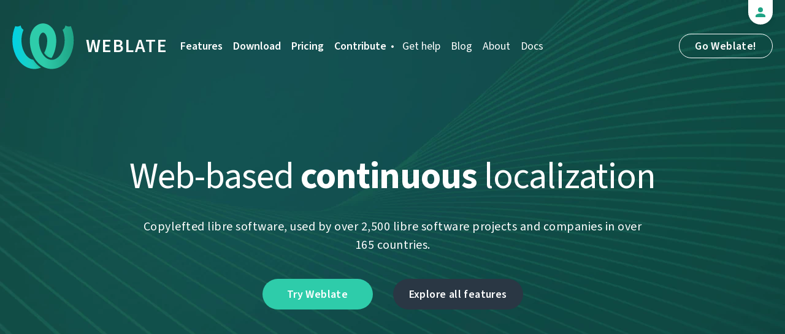

--- FILE ---
content_type: text/html; charset=utf-8
request_url: https://weblate.org/en/?utm_source=conversejs
body_size: 6234
content:




<!DOCTYPE html>
<html lang="en"
      dir="ltr">
  <head>
    <meta charset="utf-8">
    <meta http-equiv="x-ua-compatible" content="ie=edge">
    <meta name="viewport" content="width=device-width, initial-scale=1.0" />
    <link rel="stylesheet" href="/static/CACHE/css/output.ba287248b93a.css" type="text/css">

    <link rel="stylesheet" href="/static/weblate_fonts/source-sans-3.css">
    <link rel="stylesheet" href="/static/weblate_fonts/source-code-pro.css">

    <meta name="robots" content="index, follow" />
    <title>
  
  Weblate - web-based localization


</title>
    <meta name="description" content="
  
    
            Copylefted libre software, used by over 2,500 libre software projects and companies in over 165 countries.
          

  
" />
    <meta name="keywords"
          content="Weblate,Git,gettext,resources,JSON,PO,MO,QTS,CAT,XLIFF,web,crowdsourcing,translate" />

    <link rel="author" href="mailto:info@weblate.org" />
    <meta name="copyright" content="Copyright © Weblate s.r.o." />

    <link rel="image_src" type="image/png" href="/static/weblate-128.png" />
    <link rel="icon" type="image/png" sizes="32x32" href="/static/logo-32.png">
    <link rel="icon" type="image/png" sizes="16x16" href="/static/logo-16.png">
    <link rel="apple-touch-icon" sizes="180x180" href="/static/weblate-180.png" />
    <link rel="mask-icon" href="/static/weblate-black.svg" color="#144d3f">
    <meta name="msapplication-TileColor" content="#144d3f">
    <meta name="msapplication-config" content="/browserconfig.xml">
    <link rel="manifest" href="/site.webmanifest">
    <meta name="theme-color" content="#144d3f">

    <meta property="og:image" content="https://weblate.org/static/og.png
       " />
      <meta property="og:url" content="https://weblate.org/en/" />
      <meta property="og:title" content="
  
  Weblate - web-based localization


" />
      <meta property="og:site_name" content="Weblate" />
      <meta property="og:description" content="
  
    
            Copylefted libre software, used by over 2,500 libre software projects and companies in over 165 countries.
          

  
" />
      <meta property="og:type" content="website" />

      <meta name="twitter:card" content="summary_large_image" />
      <meta name="twitter:site" content="@WeblateOrg" />
      <meta property="fb:app_id" content="741121112629028" />
      <meta property="fb:page_id" content="371217713079025" />
      <link rel="alternate"
            type="application/rss+xml"
            href="https://weblate.org/feed/"
            title="Weblate blog feed (RSS)" />
      
        
          <link rel="alternate" hreflang="ar" href="/ar/" />
        
      
        
          <link rel="alternate" hreflang="az" href="/az/" />
        
      
        
          <link rel="alternate" hreflang="be" href="/be/" />
        
      
        
          <link rel="alternate" hreflang="be-latn" href="/be-latn/" />
        
      
        
          <link rel="alternate" hreflang="bg" href="/bg/" />
        
      
        
          <link rel="alternate" hreflang="br" href="/br/" />
        
      
        
          <link rel="alternate" hreflang="ca" href="/ca/" />
        
      
        
          <link rel="alternate" hreflang="cs" href="/cs/" />
        
      
        
          <link rel="alternate" hreflang="da" href="/da/" />
        
      
        
          <link rel="alternate" hreflang="de" href="/de/" />
        
      
        
      
        
          <link rel="alternate" hreflang="el" href="/el/" />
        
      
        
          <link rel="alternate" hreflang="en-gb" href="/en-gb/" />
        
      
        
          <link rel="alternate" hreflang="es" href="/es/" />
        
      
        
          <link rel="alternate" hreflang="fi" href="/fi/" />
        
      
        
          <link rel="alternate" hreflang="fr" href="/fr/" />
        
      
        
          <link rel="alternate" hreflang="fur" href="/fur/" />
        
      
        
          <link rel="alternate" hreflang="gl" href="/gl/" />
        
      
        
          <link rel="alternate" hreflang="he" href="/he/" />
        
      
        
          <link rel="alternate" hreflang="hu" href="/hu/" />
        
      
        
          <link rel="alternate" hreflang="hr" href="/hr/" />
        
      
        
          <link rel="alternate" hreflang="id" href="/id/" />
        
      
        
          <link rel="alternate" hreflang="is" href="/is/" />
        
      
        
          <link rel="alternate" hreflang="it" href="/it/" />
        
      
        
          <link rel="alternate" hreflang="ja" href="/ja/" />
        
      
        
          <link rel="alternate" hreflang="kab" href="/kab/" />
        
      
        
          <link rel="alternate" hreflang="kk" href="/kk/" />
        
      
        
          <link rel="alternate" hreflang="ko" href="/ko/" />
        
      
        
          <link rel="alternate" hreflang="nb" href="/nb/" />
        
      
        
          <link rel="alternate" hreflang="nl" href="/nl/" />
        
      
        
          <link rel="alternate" hreflang="pl" href="/pl/" />
        
      
        
          <link rel="alternate" hreflang="pt" href="/pt/" />
        
      
        
          <link rel="alternate" hreflang="pt-br" href="/pt-br/" />
        
      
        
          <link rel="alternate" hreflang="ro" href="/ro/" />
        
      
        
          <link rel="alternate" hreflang="ru" href="/ru/" />
        
      
        
          <link rel="alternate" hreflang="sk" href="/sk/" />
        
      
        
          <link rel="alternate" hreflang="sl" href="/sl/" />
        
      
        
          <link rel="alternate" hreflang="sq" href="/sq/" />
        
      
        
          <link rel="alternate" hreflang="sr" href="/sr/" />
        
      
        
          <link rel="alternate" hreflang="sr-latn" href="/sr-latn/" />
        
      
        
          <link rel="alternate" hreflang="sv" href="/sv/" />
        
      
        
          <link rel="alternate" hreflang="tr" href="/tr/" />
        
      
        
          <link rel="alternate" hreflang="uk" href="/uk/" />
        
      
        
          <link rel="alternate" hreflang="zh-hans" href="/zh-hans/" />
        
      
        
          <link rel="alternate" hreflang="zh-hant" href="/zh-hant/" />
        
      
      <meta name="google-site-verification"
            content="SSd77ql2j6xSOlvDHT2pO2r3ZMQQyMVTycyse-l9i6A" />
      <meta name="wot-verification" content="b166aac1728babda4ade" />
      <meta name="monetization" content="$ilp.uphold.com/ENU7fREdeZi9">
      <link href="https://mastodon.social/@nijel" rel="me">
    </head>
    <body class="
       ">
      <div class="line"></div>
      <header>
        <div class="row">
          <div class="logo">
            <a href="/en/">Weblate</a>
          </div>
          
            <a href="/en/user/" class="user-tab user-anonymous"></a>
          
          <a href="https://hosted.weblate.org/"
             class="button border small app"
             target="_blank">Go Weblate!</a>
          

<nav class="main-menu">
  <ul>
    <li class="">
      <a href="/en/features/">Features</a>
    </li>
    <li class=" hide1025">
      <a href="/en/download/">Download</a>
    </li>
    <li class="">
      <a href="/en/hosting/">Pricing</a>
    </li>
    <li class="">
      <a href="/en/contribute/">Contribute</a>
    </li>
    
    
    
    <li class="menu-light gethelp">
      <a href="/en/support/">Get help</a>
    </li>
    <li class="menu-light hide1025">
      <a href="/en/news/">Blog</a>
    </li>
    <li class="menu-light hide890">
      <a href="/en/about/">About</a>
    </li>
    <li class="menu-light hide1100">
      <a href="https://docs.weblate.org/">Docs</a>
    </li>
    
  </ul>
</nav>

          
          <a href="#" class="menu-show"><span></span><span></span><span></span><span></span>Menu</a>
          
        </div>
      </header>

      
  <section class="main-box">
    <div class="row">
      <div class="box">
        <h1>
          Web-based <strong>continuous</strong> localization
        </h1>
        <p>
          
            Copylefted libre software, used by over 2,500 libre software projects and companies in over 165 countries.
          

        </p>
        <a href="https://hosted.weblate.org/" class="button inline">Try Weblate</a>
        <a class="button inline black" href="/en/features/">Explore all features</a>
      </div>
    </div>
  </section>


      

      
  <section class="content">
    <div class="row">
      <div class="wrap countries">
        <div class="half half-text">
          <div class="countries-number">
            165+ Countries
          </div>
          <h2>Weblate localizes the world</h2>
          <p>
            Hosted service and standalone tool with tight version control integration. Simple and clean user interface, propagation of translations across components, quality checks and automatic linking to source files.
          </p>
        </div>
        <div class="half half-translations">
          
            <div class="trans-item">
              <div class="trans-title">
                692 translations just now
              </div>
              <div class="trans-project">
                Project <a href="https://hosted.weblate.org/projects/f-droid/">F-Droid</a>
              </div>
            </div>
          
            <div class="trans-item">
              <div class="trans-title">
                9 translations just now
              </div>
              <div class="trans-project">
                Project <a href="https://hosted.weblate.org/projects/abstract-play/">Abstract Play</a>
              </div>
            </div>
          
            <div class="trans-item">
              <div class="trans-title">
                126 translations just now
              </div>
              <div class="trans-project">
                Project <a href="https://hosted.weblate.org/projects/easyeffects/">EasyEffects</a>
              </div>
            </div>
          
            <div class="trans-item">
              <div class="trans-title">
                1,364 translations just now
              </div>
              <div class="trans-project">
                Project <a href="https://hosted.weblate.org/projects/getgnulinux/">get GNU/Linux!</a>
              </div>
            </div>
          
            <div class="trans-item">
              <div class="trans-title">
                423 translations just now
              </div>
              <div class="trans-project">
                Project <a href="https://hosted.weblate.org/projects/archivesspace-interfaces/">archivesspace-interfaces</a>
              </div>
            </div>
          
            <div class="trans-item">
              <div class="trans-title">
                203 translations just now
              </div>
              <div class="trans-project">
                Project <a href="https://hosted.weblate.org/projects/catima/">Catima</a>
              </div>
            </div>
          
            <div class="trans-item">
              <div class="trans-title">
                764 translations just now
              </div>
              <div class="trans-project">
                Project <a href="https://hosted.weblate.org/projects/tb-android/">Thunderbird for Android / K-9 Mail</a>
              </div>
            </div>
          
            <div class="trans-item">
              <div class="trans-title">
                1 translation just now
              </div>
              <div class="trans-project">
                Project <a href="https://hosted.weblate.org/projects/sanmill/">Sanmill - The Mill Game</a>
              </div>
            </div>
          
            <div class="trans-item">
              <div class="trans-title">
                188 translations just now
              </div>
              <div class="trans-project">
                Project <a href="https://hosted.weblate.org/projects/gpslogger/">GPSLogger</a>
              </div>
            </div>
          
            <div class="trans-item">
              <div class="trans-title">
                23 translations just now
              </div>
              <div class="trans-project">
                Project <a href="https://hosted.weblate.org/projects/fedilab/">Fedilab</a>
              </div>
            </div>
          
          <div class="trans-bottom">
            <div class="trans-number">
              885,975 translations
            </div>
            <div class="trans-days">in the last 7 days</div>
          </div>
        </div>
      </div>
      <div class="clear"></div>
      <div class="wrap features">
        <h2 class="section-title hp-style">Robust feature set</h2>
        

<div class="f-box">
  <a href="https://docs.weblate.org/en/latest/admin/continuous.html#continuous-translation">
    <div class="icon">
      <img src="/static/img/icon-localization.svg" />
    </div>
    <h3>Continuous Localization</h3>
    <p>Automated localization workflow follows your project development closely.</p>
  </a>
</div>
<div class="f-box">
  <a href="https://docs.weblate.org/en/latest/user/checks.html">
    <div class="icon">
      <img src="/static/img/icon-checks.svg" />
    </div>
    <h3>Quality Checks</h3>
    <p>Customizable quality checks helps improve translation quality.</p>
  </a>
</div>
<div class="f-box">
  <a href="https://docs.weblate.org/en/latest/faq.html#how-does-weblate-credit-translators">
    <div class="icon">
      <img src="/static/img/icon-attribution.svg" />
    </div>
    <h3>Attribution</h3>
    <p>All translators are properly credited in the version control system.</p>
  </a>
</div>

        

<div class="f-box">
  <a href="/en/hosting/">
    <div class="icon">
      <img src="/static/img/icon-hosting.svg" />
    </div>
    <h3>Hosting Plans</h3>
    <p>Use Weblate as a service starting at 19 EUR.</p>
  </a>
</div>
<div class="f-box">
  <a href="/en/download/">
    <div class="icon">
      <img src="/static/img/icon-cloud.svg" />
    </div>
    <h3>Cloud Ready</h3>
    <p>Comes with appliances, ready to deploy in your cloud.</p>
  </a>
</div>
<div class="f-box">
  <a href="https://github.com/WeblateOrg/weblate">
    <div class="icon">
      <img src="/static/img/icon-software.svg" />
    </div>
    <h3>Libre Software</h3>
    <p>Copylefted; use, see, modify and share at will, and with everyone.</p>
  </a>
</div>

        <a href="/en/hosting/" class="button inline">Go to pricing</a>
        <a class="button inline border rev" href="/en/features/">Explore all features</a>
      </div>
      <div class="wrap supporters">
        <h2 class="section-title hp-style">Users and Supporters</h2>
        

<a href="https://l10n.opensuse.org/">
  <img src="/static/img/logo-opensuse.svg" alt="openSUSE" />
</a>
<a href="https://translations.documentfoundation.org/">
  <img src="/static/img/logo-libreoffice.svg" alt="LibreOffice" />
</a>
<a href="https://translate.fedoraproject.org/">
  <img src="/static/img/logo-fedora.svg" alt="Fedora" />
</a>
<a href="https://hosted.weblate.org/engage/freedombox/">
  <img src="/static/img/logo-freedombox.svg" alt="Freedombox" />
</a>
<a href="https://hosted.weblate.org/projects/collabora-online/">
  <img src="/static/img/logo-collabora.svg" alt="Collabora" />
</a>
<div class="clear"></div>
<a href="/en/discover/" class="button border small rev inline">Discover Weblate</a>

      </div>
    </div>
  </section>
  

<section class="pricing">
  <div class="row">
    <h2 class="section-title">
      <strong>Gratis</strong> or <strong>Premium</strong>—it’s up to you
    </h2>
    <div class="flex">
      <div class="box box-tabs">
        <h3>Premium Cloud</h3>
        <p>for ease and comfort</p>
        <ul class="pricing-tabs">
          
            <li class="current"
                data-tab="plan-hosted:10k">10k</li>
          
            <li 
                data-tab="plan-hosted:40k">40k</li>
          
            <li 
                data-tab="plan-hosted:160k">160k</li>
          
            <li 
                data-tab="plan-hosted:640k">640k</li>
          
            <li 
                data-tab="plan-hosted:2.5m">2.5M</li>
          
            <li 
                data-tab="plan-hosted:10m">10M</li>
          
        </ul>
        
          <div id="plan-hosted:10k"
               class="tab-content current">
            <table>
              <tr>
                <td>Hosted strings</td>
                <td>10,000</td>
              </tr>
              <tr>
                <td>Languages</td>
                <td>Unlimited</td>
              </tr>
              <tr>
                <td>Projects</td>
                <td>Unlimited</td>
              </tr>
              <tr>
                <td>Components</td>
                <td>Unlimited</td>
              </tr>
            </table>
            <div class="half first">
              <div class="box-price">
                <strong>€47</strong><span class="period">
                  
                    monthly
                  
                </span>
              </div>
            </div>
            <div class="half">
              <div class="box-price">
                <span class="save">Save 20%</span><strong>€470</strong><span class="period">
                  
                    yearly
                  
                </span>
              </div>
            </div>
          </div>
        
          <div id="plan-hosted:40k"
               class="tab-content ">
            <table>
              <tr>
                <td>Hosted strings</td>
                <td>40,000</td>
              </tr>
              <tr>
                <td>Languages</td>
                <td>Unlimited</td>
              </tr>
              <tr>
                <td>Projects</td>
                <td>Unlimited</td>
              </tr>
              <tr>
                <td>Components</td>
                <td>Unlimited</td>
              </tr>
            </table>
            <div class="half first">
              <div class="box-price">
                <strong>€70</strong><span class="period">
                  
                    monthly
                  
                </span>
              </div>
            </div>
            <div class="half">
              <div class="box-price">
                <span class="save">Save 20%</span><strong>€700</strong><span class="period">
                  
                    yearly
                  
                </span>
              </div>
            </div>
          </div>
        
          <div id="plan-hosted:160k"
               class="tab-content ">
            <table>
              <tr>
                <td>Hosted strings</td>
                <td>160,000</td>
              </tr>
              <tr>
                <td>Languages</td>
                <td>Unlimited</td>
              </tr>
              <tr>
                <td>Projects</td>
                <td>Unlimited</td>
              </tr>
              <tr>
                <td>Components</td>
                <td>Unlimited</td>
              </tr>
            </table>
            <div class="half first">
              <div class="box-price">
                <strong>€114</strong><span class="period">
                  
                    monthly
                  
                </span>
              </div>
            </div>
            <div class="half">
              <div class="box-price">
                <span class="save">Save 20%</span><strong>€1,140</strong><span class="period">
                  
                    yearly
                  
                </span>
              </div>
            </div>
          </div>
        
          <div id="plan-hosted:640k"
               class="tab-content ">
            <table>
              <tr>
                <td>Hosted strings</td>
                <td>640,000</td>
              </tr>
              <tr>
                <td>Languages</td>
                <td>Unlimited</td>
              </tr>
              <tr>
                <td>Projects</td>
                <td>Unlimited</td>
              </tr>
              <tr>
                <td>Components</td>
                <td>Unlimited</td>
              </tr>
            </table>
            <div class="half first">
              <div class="box-price">
                <strong>€193</strong><span class="period">
                  
                    monthly
                  
                </span>
              </div>
            </div>
            <div class="half">
              <div class="box-price">
                <span class="save">Save 20%</span><strong>€1,930</strong><span class="period">
                  
                    yearly
                  
                </span>
              </div>
            </div>
          </div>
        
          <div id="plan-hosted:2.5m"
               class="tab-content ">
            <table>
              <tr>
                <td>Hosted strings</td>
                <td>2,560,000</td>
              </tr>
              <tr>
                <td>Languages</td>
                <td>Unlimited</td>
              </tr>
              <tr>
                <td>Projects</td>
                <td>Unlimited</td>
              </tr>
              <tr>
                <td>Components</td>
                <td>Unlimited</td>
              </tr>
            </table>
            <div class="half first">
              <div class="box-price">
                <strong>€342</strong><span class="period">
                  
                    monthly
                  
                </span>
              </div>
            </div>
            <div class="half">
              <div class="box-price">
                <span class="save">Save 20%</span><strong>€3,420</strong><span class="period">
                  
                    yearly
                  
                </span>
              </div>
            </div>
          </div>
        
          <div id="plan-hosted:10m"
               class="tab-content ">
            <table>
              <tr>
                <td>Hosted strings</td>
                <td>10,240,000</td>
              </tr>
              <tr>
                <td>Languages</td>
                <td>Unlimited</td>
              </tr>
              <tr>
                <td>Projects</td>
                <td>Unlimited</td>
              </tr>
              <tr>
                <td>Components</td>
                <td>Unlimited</td>
              </tr>
            </table>
            <div class="half first">
              <div class="box-price">
                <strong>€616</strong><span class="period">
                  
                    monthly
                  
                </span>
              </div>
            </div>
            <div class="half">
              <div class="box-price">
                <span class="save">Save 20%</span><strong>€6,160</strong><span class="period">
                  
                    yearly
                  
                </span>
              </div>
            </div>
          </div>
        
      </div>
      <div class="box">
        <h3>Self-hosted</h3>
        <p>for complete control</p>

        <table>
          <tr>
            <td>Hosted strings</td>
            <td>Unlimited</td>
          </tr>
          <tr>
            <td>Languages</td>
            <td>Unlimited</td>
          </tr>
          <tr>
            <td>Projects</td>
            <td>Unlimited</td>
          </tr>
          <tr>
            <td>Components</td>
            <td>Unlimited</td>
          </tr>
        </table>
        <div class="box-price">
          <strong>Gratis</strong>
          <br />
          with paid <a href="/en/support/">support</a>
        </div>
      </div>
      <div class="box">
        <h3>Gratis Weblate</h3>
        <p>for libre projects</p>

        <table>
          <tr>
            <td>Hosted strings</td>
            <td>160,000</td>
          </tr>
          <tr>
            <td>Languages</td>
            <td>Unlimited</td>
          </tr>
          <tr>
            <td>Projects</td>
            <td>1</td>
          </tr>
          <tr>
            <td>Components</td>
            <td>Unlimited</td>
          </tr>
        </table>
        <div class="box-price">
          <strong>Gratis</strong>
          <br />
          upon <a href="https://hosted.weblate.org/hosting/">request</a>
        </div>
      </div>
    </div>
    <div class="clear"></div>
    <a href="/en/hosting/" class="button">Compare all plans</a>
  </div>
</section>

  

<section class="bottom hp">
  <div class="row">
    <div class="flex">
      

<div class="box join">
  <div class="title">
    <strong>Join the community</strong> and contribute
  </div>
  <p>
    Weblate is a platform for one of the most positive and empowering communities of libre software. We learn and grow together and we connect the world.
  </p>
  <a href="/en/contribute/" class="button inline black">Contribute with us</a>
</div>

      

<div class="box donate">
  <div class="title">
    <strong>Donate</strong>—to make the world a better place
  </div>
  <p>
    Give yourself a happy moment. Help build Weblate with a small or bigger donation. Funds are spent wisely between hosting and manpower.
  </p>
  <a href="/en/donate/" class="button inline black">Donate</a>
</div>

    </div>
  </div>
</section>



      <footer>
        <div class="row">
          <a class="f-logo" href="/en/">weblate</a>
          <div class="footicons">
            <a href="https://www.linkedin.com/company/weblate/"
               class="icon icon-in"
               title="LinkedIn"></a>
            <a href="https://twitter.com/WeblateOrg" class="icon icon-tw" title="X"></a>
            <a rel="me"
               href="https://fosstodon.org/@weblate"
               class="icon icon-mastodon"
               title="Mastodon"></a>
            <a href="https://www.facebook.com/WeblateOrg"
               class="icon icon-fb"
               title="Facebook"></a>
            <a href="https://github.com/WeblateOrg/weblate"
               class="icon icon-git"
               title="GitHub"></a>
            <!--
            	<a href="#" class="icon icon-yt"></a>
                -->
          </div>
          

<div class="langs">
  <a class="open-langs" href="#">
    
      
    
      
    
      
    
      
    
      
    
      
    
      
    
      
    
      
    
      
    
      English
    
      
    
      
    
      
    
      
    
      
    
      
    
      
    
      
    
      
    
      
    
      
    
      
    
      
    
      
    
      
    
      
    
      
    
      
    
      
    
      
    
      
    
      
    
      
    
      
    
      
    
      
    
      
    
      
    
      
    
      
    
      
    
      
    
      
    
      
    
  </a>

  <div class="langs-list">
    
      <ul>
        
          <li >
            <a href="/ar/">العربية</a>
          </li>
        
          <li >
            <a href="/az/">Azərbaycan</a>
          </li>
        
          <li >
            <a href="/be/">Беларуская</a>
          </li>
        
          <li >
            <a href="/be-latn/">Biełaruskaja</a>
          </li>
        
          <li >
            <a href="/bg/">Български</a>
          </li>
        
          <li >
            <a href="/br/">Brezhoneg</a>
          </li>
        
          <li >
            <a href="/ca/">Català</a>
          </li>
        
          <li >
            <a href="/cs/">Čeština</a>
          </li>
        
          <li >
            <a href="/da/">Dansk</a>
          </li>
        
          <li >
            <a href="/de/">Deutsch</a>
          </li>
        
          <li class="active">
            <a href="/en/">English</a>
          </li>
        
          <li >
            <a href="/el/">Ελληνικά</a>
          </li>
        
          <li >
            <a href="/en-gb/">English (United Kingdom)</a>
          </li>
        
          <li >
            <a href="/es/">Español</a>
          </li>
        
          <li >
            <a href="/fi/">Suomi</a>
          </li>
        
      </ul>
    
      <ul>
        
          <li >
            <a href="/fr/">Français</a>
          </li>
        
          <li >
            <a href="/fur/">Furlan</a>
          </li>
        
          <li >
            <a href="/gl/">Galego</a>
          </li>
        
          <li >
            <a href="/he/">עברית</a>
          </li>
        
          <li >
            <a href="/hu/">Magyar</a>
          </li>
        
          <li >
            <a href="/hr/">Hrvatski</a>
          </li>
        
          <li >
            <a href="/id/">Indonesia</a>
          </li>
        
          <li >
            <a href="/is/">Íslenska</a>
          </li>
        
          <li >
            <a href="/it/">Italiano</a>
          </li>
        
          <li >
            <a href="/ja/">日本語</a>
          </li>
        
          <li >
            <a href="/kab/">Taqbaylit</a>
          </li>
        
          <li >
            <a href="/kk/">Қазақ тілі</a>
          </li>
        
          <li >
            <a href="/ko/">한국어</a>
          </li>
        
          <li >
            <a href="/nb/">Norsk bokmål</a>
          </li>
        
          <li >
            <a href="/nl/">Nederlands</a>
          </li>
        
      </ul>
    
      <ul>
        
          <li >
            <a href="/pl/">Polski</a>
          </li>
        
          <li >
            <a href="/pt/">Português</a>
          </li>
        
          <li >
            <a href="/pt-br/">Português brasileiro</a>
          </li>
        
          <li >
            <a href="/ro/">Română</a>
          </li>
        
          <li >
            <a href="/ru/">Русский</a>
          </li>
        
          <li >
            <a href="/sk/">Slovenčina</a>
          </li>
        
          <li >
            <a href="/sl/">Slovenščina</a>
          </li>
        
          <li >
            <a href="/sq/">Shqip</a>
          </li>
        
          <li >
            <a href="/sr/">Српски</a>
          </li>
        
          <li >
            <a href="/sr-latn/">Srpski</a>
          </li>
        
          <li >
            <a href="/sv/">Svenska</a>
          </li>
        
          <li >
            <a href="/tr/">Türkçe</a>
          </li>
        
          <li >
            <a href="/uk/">Українська</a>
          </li>
        
          <li >
            <a href="/zh-hans/">简体中文</a>
          </li>
        
          <li >
            <a href="/zh-hant/">正體中文</a>
          </li>
        
      </ul>
    
    <div class="bottom">
      
        →
      
      <a href="/en/contribute/#translate">Help translate</a>
    </div>
  </div>
</div>

          

<nav class="main-menu">
  <ul>
    <li class="">
      <a href="/en/features/">Features</a>
    </li>
    <li class=" hide1025">
      <a href="/en/download/">Download</a>
    </li>
    <li class="">
      <a href="/en/hosting/">Pricing</a>
    </li>
    <li class="">
      <a href="/en/contribute/">Contribute</a>
    </li>
    
      <li class="">
        <a href="/en/donate/">Donate</a>
      </li>
    
    
      <li class="">
        <a href="/en/careers/">Careers</a>
      </li>
    
    
    <li class="menu-light gethelp">
      <a href="/en/support/">Get help</a>
    </li>
    <li class="menu-light hide1025">
      <a href="/en/news/">Blog</a>
    </li>
    <li class="menu-light hide890">
      <a href="/en/about/">About</a>
    </li>
    <li class="menu-light hide1100">
      <a href="https://docs.weblate.org/">Docs</a>
    </li>
    
  </ul>
</nav>

          <div class="clear"></div>
          <div class="footer-center">
            <a href="https://status.weblate.org/" class="service-status">Service Status</a>
          </div>
          <div class="footer-left">
            Copyright © Weblate s.r.o. • <a href="https://docs.weblate.org/en/latest/contributing/license.html">Licensed GNU GPLv3+</a>
          </div>
          <div class="footer-right">
            <a href="/en/terms/">Terms</a> • <a href="/en/privacy/">Privacy</a> • Design by <a href="https://vitavalka.com/">Vita Valka</a>
          </div>
        </div>
      </footer>
      <section class="mobile-menu">
        <div class="logo">
          <a href="/en/">Weblate</a>
        </div>
        

<nav class="main-menu">
  <ul>
    <li class="">
      <a href="/en/features/">Features</a>
    </li>
    <li class=" hide1025">
      <a href="/en/download/">Download</a>
    </li>
    <li class="">
      <a href="/en/hosting/">Pricing</a>
    </li>
    <li class="">
      <a href="/en/contribute/">Contribute</a>
    </li>
    
      <li class="">
        <a href="/en/donate/">Donate</a>
      </li>
    
    
      <li class="">
        <a href="/en/careers/">Careers</a>
      </li>
    
    
      
      <li class="">
        <a href="/en/discover/">Discover</a>
      </li>
    
    <li class="menu-light gethelp">
      <a href="/en/support/">Get help</a>
    </li>
    <li class="menu-light hide1025">
      <a href="/en/news/">Blog</a>
    </li>
    <li class="menu-light hide890">
      <a href="/en/about/">About</a>
    </li>
    <li class="menu-light hide1100">
      <a href="https://docs.weblate.org/">Docs</a>
    </li>
    
      <li class="menu-light">
        <a href="https://hosted.weblate.org/" target="_blank">Go Weblate!</a>
      </li>
    
  </ul>
</nav>

        

<div class="langs">
  <a class="open-langs" href="#">
    
      
    
      
    
      
    
      
    
      
    
      
    
      
    
      
    
      
    
      
    
      English
    
      
    
      
    
      
    
      
    
      
    
      
    
      
    
      
    
      
    
      
    
      
    
      
    
      
    
      
    
      
    
      
    
      
    
      
    
      
    
      
    
      
    
      
    
      
    
      
    
      
    
      
    
      
    
      
    
      
    
      
    
      
    
      
    
      
    
      
    
  </a>

  <div class="langs-list">
    
      <ul>
        
          <li >
            <a href="/ar/">العربية</a>
          </li>
        
          <li >
            <a href="/az/">Azərbaycan</a>
          </li>
        
          <li >
            <a href="/be/">Беларуская</a>
          </li>
        
          <li >
            <a href="/be-latn/">Biełaruskaja</a>
          </li>
        
          <li >
            <a href="/bg/">Български</a>
          </li>
        
          <li >
            <a href="/br/">Brezhoneg</a>
          </li>
        
          <li >
            <a href="/ca/">Català</a>
          </li>
        
          <li >
            <a href="/cs/">Čeština</a>
          </li>
        
          <li >
            <a href="/da/">Dansk</a>
          </li>
        
          <li >
            <a href="/de/">Deutsch</a>
          </li>
        
          <li class="active">
            <a href="/en/">English</a>
          </li>
        
          <li >
            <a href="/el/">Ελληνικά</a>
          </li>
        
          <li >
            <a href="/en-gb/">English (United Kingdom)</a>
          </li>
        
          <li >
            <a href="/es/">Español</a>
          </li>
        
          <li >
            <a href="/fi/">Suomi</a>
          </li>
        
      </ul>
    
      <ul>
        
          <li >
            <a href="/fr/">Français</a>
          </li>
        
          <li >
            <a href="/fur/">Furlan</a>
          </li>
        
          <li >
            <a href="/gl/">Galego</a>
          </li>
        
          <li >
            <a href="/he/">עברית</a>
          </li>
        
          <li >
            <a href="/hu/">Magyar</a>
          </li>
        
          <li >
            <a href="/hr/">Hrvatski</a>
          </li>
        
          <li >
            <a href="/id/">Indonesia</a>
          </li>
        
          <li >
            <a href="/is/">Íslenska</a>
          </li>
        
          <li >
            <a href="/it/">Italiano</a>
          </li>
        
          <li >
            <a href="/ja/">日本語</a>
          </li>
        
          <li >
            <a href="/kab/">Taqbaylit</a>
          </li>
        
          <li >
            <a href="/kk/">Қазақ тілі</a>
          </li>
        
          <li >
            <a href="/ko/">한국어</a>
          </li>
        
          <li >
            <a href="/nb/">Norsk bokmål</a>
          </li>
        
          <li >
            <a href="/nl/">Nederlands</a>
          </li>
        
      </ul>
    
      <ul>
        
          <li >
            <a href="/pl/">Polski</a>
          </li>
        
          <li >
            <a href="/pt/">Português</a>
          </li>
        
          <li >
            <a href="/pt-br/">Português brasileiro</a>
          </li>
        
          <li >
            <a href="/ro/">Română</a>
          </li>
        
          <li >
            <a href="/ru/">Русский</a>
          </li>
        
          <li >
            <a href="/sk/">Slovenčina</a>
          </li>
        
          <li >
            <a href="/sl/">Slovenščina</a>
          </li>
        
          <li >
            <a href="/sq/">Shqip</a>
          </li>
        
          <li >
            <a href="/sr/">Српски</a>
          </li>
        
          <li >
            <a href="/sr-latn/">Srpski</a>
          </li>
        
          <li >
            <a href="/sv/">Svenska</a>
          </li>
        
          <li >
            <a href="/tr/">Türkçe</a>
          </li>
        
          <li >
            <a href="/uk/">Українська</a>
          </li>
        
          <li >
            <a href="/zh-hans/">简体中文</a>
          </li>
        
          <li >
            <a href="/zh-hant/">正體中文</a>
          </li>
        
      </ul>
    
    <div class="bottom">
      
        →
      
      <a href="/en/contribute/#translate">Help translate</a>
    </div>
  </div>
</div>

      </section>

      <script src="/static/CACHE/js/output.bd47045a3676.js"></script>
    </body>
  </html>


--- FILE ---
content_type: image/svg+xml; charset=utf-8
request_url: https://weblate.org/img/activity.svg
body_size: 363
content:
<?xml version="1.0" encoding="UTF-8" standalone="no"?>
<svg
   xmlns="http://www.w3.org/2000/svg"
   height="86"
   viewBox="0 0 247 86"
   width="247"
   version="1.1"
   id="svg74">
  <g
     transform="translate(0 8)"
     id="g72">

    <rect
        
        rx="2"
        
        width="6"
        
        height="10"
        
        id="b0"
        
        x="0"
        
        y="76"
        
        fill="#f6664c"
        
        opacity=".1"
        
        />

    <rect
        
        rx="2"
        
        width="6"
        
        height="17"
        
        id="b1"
        
        x="10"
        
        y="69"
        
        fill="#f6664c"
        
        opacity=".3"
        
        />

    <rect
        
        rx="2"
        
        width="6"
        
        height="27"
        
        id="b2"
        
        x="20"
        
        y="59"
        
        fill="#38f"
        
        opacity=".5"
        
        />

    <rect
        
        rx="2"
        
        width="6"
        
        height="14"
        
        id="b3"
        
        x="30"
        
        y="72"
        
        fill="#f6664c"
        
        opacity=".7"
        
        />

    <rect
        
        rx="2"
        
        width="6"
        
        height="11"
        
        id="b4"
        
        x="40"
        
        y="75"
        
        fill="#f6664c"
        
        />

    <rect
        
        rx="2"
        
        width="6"
        
        height="15"
        
        id="b5"
        
        x="50"
        
        y="71"
        
        fill="#f6664c"
        
        />

    <rect
        
        rx="2"
        
        width="6"
        
        height="10"
        
        id="b6"
        
        x="60"
        
        y="76"
        
        fill="#f6664c"
        
        />

    <rect
        
        rx="2"
        
        width="6"
        
        height="9"
        
        id="b7"
        
        x="70"
        
        y="77"
        
        fill="#f6664c"
        
        />

    <rect
        
        rx="2"
        
        width="6"
        
        height="14"
        
        id="b8"
        
        x="80"
        
        y="72"
        
        fill="#f6664c"
        
        />

    <rect
        
        rx="2"
        
        width="6"
        
        height="23"
        
        id="b9"
        
        x="90"
        
        y="63"
        
        fill="#38f"
        
        />

    <rect
        
        rx="2"
        
        width="6"
        
        height="12"
        
        id="b10"
        
        x="100"
        
        y="74"
        
        fill="#f6664c"
        
        />

    <rect
        
        rx="2"
        
        width="6"
        
        height="10"
        
        id="b11"
        
        x="110"
        
        y="76"
        
        fill="#f6664c"
        
        />

    <rect
        
        rx="2"
        
        width="6"
        
        height="39"
        
        id="b12"
        
        x="120"
        
        y="47"
        
        fill="#38f"
        
        />

    <rect
        
        rx="2"
        
        width="6"
        
        height="41"
        
        id="b13"
        
        x="130"
        
        y="45"
        
        fill="#38f"
        
        />

    <rect
        
        rx="2"
        
        width="6"
        
        height="18"
        
        id="b14"
        
        x="140"
        
        y="68"
        
        fill="#f6664c"
        
        />

    <rect
        
        rx="2"
        
        width="6"
        
        height="18"
        
        id="b15"
        
        x="150"
        
        y="68"
        
        fill="#f6664c"
        
        />

    <rect
        
        rx="2"
        
        width="6"
        
        height="76"
        
        id="b16"
        
        x="160"
        
        y="10"
        
        fill="#2eccaa"
        
        />

    <rect
        
        rx="2"
        
        width="6"
        
        height="12"
        
        id="b17"
        
        x="170"
        
        y="74"
        
        fill="#f6664c"
        
        />

    <rect
        
        rx="2"
        
        width="6"
        
        height="18"
        
        id="b18"
        
        x="180"
        
        y="68"
        
        fill="#f6664c"
        
        />

    <rect
        
        rx="2"
        
        width="6"
        
        height="39"
        
        id="b19"
        
        x="190"
        
        y="47"
        
        fill="#38f"
        
        />

    <rect
        
        rx="2"
        
        width="6"
        
        height="30"
        
        id="b20"
        
        x="200"
        
        y="56"
        
        fill="#38f"
        
        />

    <rect
        
        rx="2"
        
        width="6"
        
        height="20"
        
        id="b21"
        
        x="210"
        
        y="66"
        
        fill="#38f"
        
        />

    <rect
        
        rx="2"
        
        width="6"
        
        height="24"
        
        id="b22"
        
        x="220"
        
        y="62"
        
        fill="#38f"
        
        />

    <rect
        
        rx="2"
        
        width="6"
        
        height="31"
        
        id="b23"
        
        x="230"
        
        y="55"
        
        fill="#38f"
        
        />

    <rect
        
        rx="2"
        
        width="6"
        
        height="24"
        
        id="b24"
        
        x="240"
        
        y="62"
        
        fill="#38f"
        
        />

  </g>
</svg>


--- FILE ---
content_type: image/svg+xml
request_url: https://weblate.org/static/img/icon-attribution.svg
body_size: 198
content:
<svg width="40" height="35" version="1.1" viewBox="-1 -1 41.966 37.01" xmlns="http://www.w3.org/2000/svg"><path d="m36.796 17.908 2.8359 2.8719-13.227 13.423-7.0289-7.1289 2.8359-2.8719 4.1931 4.2366 10.391-10.53m-22.484 9.1657 6.0769 6.1105h-20.256v-4.0737c0-4.5014 7.2517-8.1473 16.205-8.1473l3.8284 0.22405-5.8541 5.8864m2.0256-26.479a8.1025 8.1473 0 0 1 8.1025 8.1473 8.1025 8.1473 0 0 1-8.1025 8.1473 8.1025 8.1473 0 0 1-8.1025-8.1473 8.1025 8.1473 0 0 1 8.1025-8.1473z" fill="none" stroke="#2eccaa"/></svg>

--- FILE ---
content_type: image/svg+xml
request_url: https://weblate.org/static/img/icon-localization.svg
body_size: 706
content:
<svg width="41" height="42" viewBox="-1 -1 42.981 43.974" xmlns="http://www.w3.org/2000/svg"><path d="M27.206 32.763a4.858 4.858 0 004.852-4.85 4.858 4.858 0 00-4.852-4.848 4.846 4.846 0 00-4.852 4.849 4.846 4.846 0 004.852 4.849m10.298-3.503l2.931 2.296a.695.695 0 01.158.89l-2.772 4.79c-.178.297-.515.416-.852.297l-3.446-1.385a10.625 10.625 0 01-2.336 1.365l-.535 3.662a.683.683 0 01-.673.593h-5.545a.703.703 0 01-.694-.593l-.514-3.662a10.183 10.183 0 01-2.337-1.365l-3.466 1.385a.676.676 0 01-.832-.297l-2.772-4.79a.695.695 0 01.158-.89l2.931-2.296-.099-1.346.1-1.366-2.932-2.276a.7.7 0 01-.158-.89l2.772-4.79c.159-.317.535-.436.832-.317l3.466 1.405c.713-.554 1.485-1.029 2.337-1.365l.514-3.682a.704.704 0 01.694-.574h5.545c.336 0 .633.258.673.574l.535 3.682a9.894 9.894 0 012.336 1.365l3.446-1.405a.68.68 0 01.852.317l2.772 4.79a.7.7 0 01-.158.89l-2.931 2.276.099 1.366-.099 1.346M8.967 12.219c1.723 0 3.11-1.386 3.11-3.108s-1.387-3.127-3.11-3.127a3.129 3.127 0 00-3.129 3.127c0 1.722 1.406 3.108 3.129 3.108m6.614-2.237l1.921 1.465a.472.472 0 01.06.574l-1.782 3.087a.423.423 0 01-.535.198l-2.218-.89-1.466.87-.376 2.356a.445.445 0 01-.436.376H7.185a.45.45 0 01-.456-.376l-.317-2.355-1.505-.871-2.257.89c-.179.08-.396 0-.515-.198L.353 12.021a.452.452 0 01.099-.574l1.88-1.465-.058-.87.059-.871L.452 6.776a.452.452 0 01-.1-.574l1.783-3.088c.119-.198.336-.277.515-.198l2.238.891 1.524-.87L6.73.58a.45.45 0 01.456-.376h3.564c.218 0 .397.158.436.376l.376 2.355 1.466.871 2.218-.89c.198-.08.436 0 .535.197l1.782 3.088a.472.472 0 01-.06.574l-1.92 1.465.059.87z" fill="none" stroke="#2eccaa"/></svg>

--- FILE ---
content_type: image/svg+xml
request_url: https://weblate.org/static/img/icon-cloud.svg
body_size: 164
content:
<svg width="44" height="30" version="1.1" viewBox="-1 -1 45.956 31.961" xmlns="http://www.w3.org/2000/svg"><path d="m35.453 11.336c-1.2467-6.364-6.8017-11.156-13.475-11.156-5.2983 0-9.9 3.034-12.192 7.4555-5.5183 0.6105-9.8083 5.3095-9.8083 11.045a11 11.1 0 0 0 11 11.1h23.833a9.1667 9.25 0 0 0 9.1667-9.25c0-4.884-3.7583-8.843-8.525-9.1945z" fill="none" stroke="#2eccaa"/></svg>

--- FILE ---
content_type: image/svg+xml
request_url: https://weblate.org/static/img/logo-opensuse.svg
body_size: 2986
content:
<svg width="112" height="70" xmlns="http://www.w3.org/2000/svg"><g fill="none" fill-rule="evenodd"><g transform="translate(-799 -798)" fill="#2A3744" fill-rule="nonzero"><g transform="translate(345 730)"><g transform="translate(454 68)"><path d="M91.403 13.274a6.098 6.098 0 011.942-4.268 6.108 6.108 0 014.395-1.643c3.376.121 6.028 2.97 5.912 6.343a6.106 6.106 0 01-1.942 4.264 6.065 6.065 0 01-4.398 1.646c-3.372-.124-6.022-2.967-5.909-6.342zm16.375 6.031c.278-.184.483-.336.569-.37l.093-.145c-.236-1.48-2.442-8.656-4.11-10.382-.46-.47-.828-.933-1.574-1.37-6.037-3.517-20.358-5.64-21.029-5.737l-.114.032-.043.103s-.055 2.968-.063 3.3C80.044 4.243 69.412.81 59.445.463 50.992.167 38.683-.926 22.37 9.104l-.483.3C14.214 14.19 8.916 20.094 6.146 26.952c-.869 2.158-2.037 7.027-.879 11.61.499 2.003 1.429 4.015 2.682 5.817 2.834 4.07 7.59 6.771 12.71 7.227 7.23.647 12.703-2.6 14.65-8.68 1.34-4.195 0-10.35-5.132-13.491-4.174-2.557-8.663-1.975-11.267-.253-2.259 1.498-3.538 3.825-3.516 6.381.053 4.535 3.958 6.944 6.767 6.952.816 0 1.635-.142 2.559-.443.329-.1.638-.224.979-.435l.107-.063.067-.045-.023.014a2.31 2.31 0 001.026-1.906 2.304 2.304 0 00-2.73-2.258l-.16.037-.214.065-.312.108c-.646.159-1.13.173-1.234.176-.329-.021-1.945-.505-1.945-2.276v-.024c0-.65.26-1.106.404-1.356.503-.788 1.88-1.562 3.74-1.4 2.442.211 4.202 1.463 5.368 3.825 1.082 2.196.799 4.897-.73 6.875-1.518 1.961-4.221 2.794-7.815 2.407-3.625-.4-6.69-2.487-8.406-5.734-1.68-3.174-1.771-6.937-.237-9.828 3.67-6.927 10.6-6.855 14.4-6.198 5.624.976 12.021 6.163 14.29 12.153.367.955.554 1.712.717 2.404l.245 1.034 6.353 3.102.083.063.154-.015.028-.183c-.04-.142-.132-.272-.278-2.05-.12-1.578-.367-5.898 1.808-8.038.844-.837 2.13-1.583 3.147-1.822 4.164-1.017 9.047-.316 13.663 5.028 2.39 2.76 3.555 4.019 4.14 4.582l.204.184.24.18c.191.104 7.939 3.673 7.939 3.673l.16-.038.002-.166c-.051-.058-4.91-6.338-4.046-11.51.681-4.118 3.96-3.745 8.493-3.233 1.48.173 3.166.366 4.91.405 4.87.03 10.117-.868 13.351-2.283 2.092-.91 3.427-1.515 4.264-2.275.3-.25.456-.654.62-1.09l.113-.287c.135-.353.334-1.097.422-1.505.035-.18.056-.369-.073-.47l-.447.083c-1.42.855-4.97 2.473-8.289 2.542-4.12.084-12.415-4.143-13.28-4.592l-.083-.097c-.204-.498-1.449-3.44-1.715-4.063 5.972 3.935 10.927 6.11 14.719 6.446 4.221.376 7.512-1.928 8.918-2.913zm-9.39-5.464c-1.05 0-1.896-.567-1.896-1.262 0-.702.847-1.266 1.895-1.266s1.897.564 1.897 1.266c0 .695-.85 1.262-1.897 1.262zm-.7-4.673a4.217 4.217 0 00-3.06 1.142 4.235 4.235 0 00-1.354 2.974 4.29 4.29 0 004.12 4.43 4.282 4.282 0 003.071-1.148 4.238 4.238 0 001.349-2.974 4.283 4.283 0 00-4.126-4.424z"/><path d="M46.89 48.7c-2.692 0-4.173 2.276-4.173 3.85v2.02a3.708 3.708 0 003.649 3.752h6.163c.776 0 .939.508.939.937v1.304c0 .138-.028 1.39-.94 1.39h-8.404c-.836 0-1.44.581-1.44 1.376v.36c0 .793.604 1.37 1.44 1.37h8.861c2.317 0 3.811-1.611 3.811-4.108v-2.18c0-2.344-1.684-3.392-3.356-3.392h-6.064c-.913 0-1.327-.685-1.327-1.169v-1.203c0-.758.507-1.197 1.392-1.197h6.712c.824 0 1.443-.591 1.443-1.373v-.36c0-.785-.63-1.377-1.47-1.377H46.89zM72.089 48.7c-.796 0-1.437.647-1.437 1.442v10.32c0 .826-.674 1.49-1.491 1.49h-4.684a1.49 1.49 0 01-1.49-1.49v-10.32c0-.795-.648-1.442-1.443-1.442h-.453a1.43 1.43 0 00-1.442 1.442v10.71c0 2.494 1.962 4.303 4.665 4.303h5.01c2.699 0 4.66-1.808 4.66-4.302v-10.71c0-.806-.633-1.443-1.439-1.443h-.456zM81.058 48.7c-2.69 0-4.176 2.276-4.176 3.85v2.02a3.71 3.71 0 003.654 3.752h6.16c.778 0 .942.508.942.937v1.304c0 .138-.029 1.39-.941 1.39h-8.41c-.83 0-1.438.581-1.438 1.376v.36c0 .793.607 1.37 1.439 1.37h8.865c2.317 0 3.818-1.611 3.818-4.108v-2.18c0-2.344-1.689-3.392-3.361-3.392h-6.064c-.915 0-1.328-.685-1.328-1.169v-1.203c0-.758.506-1.197 1.392-1.197h6.716c.821 0 1.438-.591 1.438-1.373v-.36c0-.785-.629-1.377-1.473-1.377h-7.233zM95.226 48.7c-.799 0-1.402.592-1.402 1.377v13.612c0 .781.59 1.37 1.37 1.37h10.848c.835 0 1.438-.578 1.438-1.37v-.36c0-.796-.603-1.377-1.438-1.377h-8.884v-3.465h6.51c.833 0 1.438-.585 1.438-1.377v-.36c0-.796-.605-1.373-1.439-1.373h-6.51v-3.57h8.433c.832 0 1.439-.573 1.439-1.373v-.36c0-.795-.607-1.376-1.439-1.376H95.226v.002zM2.3 62.465v-4.686c0-.55.452-1 1.004-1h2.587c.54 0 1 .46 1 1v4.686c0 .553-.449 1.003-1 1.003H3.285a.981.981 0 01-.984-1.003zm.72-7.29c-1.36 0-2.467 1.058-2.467 2.362v5.132c0 1.325 1.071 2.404 2.384 2.404h3.32c1.312 0 2.383-1.08 2.383-2.404v-5.132c0-1.304-1.107-2.362-2.466-2.362H3.019zM12.834 62.366v-4.483c0-.619.484-1.102 1.103-1.102h2.424c.62 0 1.103.484 1.103 1.102v4.483c0 .608-.496 1.103-1.103 1.103h-2.424a1.104 1.104 0 01-1.103-1.103zm3.32-7.25c-.956 0-1.678.342-2.257.622-.353.17-.66.316-.896.316a.282.282 0 01-.248-.128l-.22-.422c-.056-.111-.277-.328-.55-.328h-.329c-.315 0-.568.283-.568.629v13.018c0 .408.322.73.73.73h.284a.73.73 0 00.733-.73v-4.32c0-.128.084-.266.168-.266.237 0 .543.139.896.3.579.267 1.3.595 2.258.595h.306c1.695 0 2.75-.968 2.75-2.524v-4.97c0-1.532-1.078-2.52-2.75-2.52h-.306v-.001zM23.404 57.762c0-.55.433-.982.983-.982h2.667a.97.97 0 01.978.982v1.59h-4.629l.001-1.59zm.718-2.587c-1.36 0-2.463 1.058-2.463 2.362v5.094c0 1.32 1.072 2.441 2.338 2.441h3.425c.423 0 .73-.293.73-.692v-.224c0-.401-.307-.689-.73-.689h-2.814c-.789 0-1.205-.387-1.205-1.124v-1.49h5.077c.816 0 1.3-.499 1.3-1.342v-1.975c0-1.304-1.106-2.362-2.46-2.362h-3.198zM36.831 55.116c-.954 0-1.674.342-2.255.62-.362.17-.67.318-.923.318-.11 0-.156-.014-.242-.163l-.2-.367a.6.6 0 00-.576-.349h-.282c-.341 0-.59.266-.59.63v8.538c0 .405.32.73.732.73h.282a.734.734 0 00.734-.73v-6.46c0-.605.495-1.102 1.1-1.102h2.426c.607 0 1.101.497 1.101 1.102v6.46c0 .405.322.73.73.73h.285a.733.733 0 00.733-.73v-6.705c0-1.533-1.077-2.522-2.75-2.522h-.305zM109.64 63.066h.174c.198 0 .367-.072.367-.258 0-.132-.096-.265-.367-.265-.078 0-.132.006-.174.013v.51zm0 .835h-.24v-1.507c.126-.018.246-.036.426-.036.229 0 .379.047.468.113.091.066.14.168.14.313 0 .198-.133.318-.295.366v.013c.133.024.222.144.253.366.036.235.071.325.095.373h-.252c-.036-.048-.072-.186-.102-.385-.036-.191-.132-.264-.324-.264h-.168v.648h-.001zm.252-1.928c-.594 0-1.08.51-1.08 1.141 0 .643.486 1.148 1.086 1.148.6.006 1.081-.505 1.081-1.141 0-.637-.48-1.148-1.08-1.148h-.007zm.006-.21c.74 0 1.328.6 1.328 1.352 0 .763-.59 1.357-1.334 1.357a1.34 1.34 0 01-1.34-1.357c0-.75.601-1.352 1.34-1.352h.006z"/></g></g></g></g></svg>

--- FILE ---
content_type: image/svg+xml
request_url: https://weblate.org/static/img/icon-hosting.svg
body_size: 134
content:
<svg width="41" height="41" version="1.1" viewBox="-1 -1 43 43" xmlns="http://www.w3.org/2000/svg"><path d="m22.5 32.5h2a2 2 0 0 1 2 2h14v4h-14a2 2 0 0 1-2 2h-8a2 2 0 0 1-2-2h-14v-4h14a2 2 0 0 1 2-2h2v-4h-14a2 2 0 0 1-2-2v-8a2 2 0 0 1 2-2h32a2 2 0 0 1 2 2v8a2 2 0 0 1-2 2h-14v4m-18-32h32a2 2 0 0 1 2 2v8a2 2 0 0 1-2 2h-32a2 2 0 0 1-2-2v-8a2 2 0 0 1 2-2m10 8h2v-4h-2v4m0 16h2v-4h-2v4m-8-20v4h4v-4h-4m0 16v4h4v-4z" fill="none" stroke="#2eccaa"/></svg>

--- FILE ---
content_type: image/svg+xml
request_url: https://weblate.org/static/img/icon-checks.svg
body_size: 113
content:
<svg width="37" height="44" version="1.1" viewBox="-1 -1 38.947 45.913" xmlns="http://www.w3.org/2000/svg"><path d="m14.474 31.973-8-8 2.82-2.82 5.18 5.16 13.18-13.18 2.82 2.84zm4-32-18 8v12c0 11.1 7.68 21.48 18 24 10.32-2.52 18-12.9 18-24v-12z" fill="none" stroke="#2eccaa"/></svg>

--- FILE ---
content_type: image/svg+xml
request_url: https://weblate.org/static/img/logo-fedora.svg
body_size: 2056
content:
<svg width="178" height="62" version="1.1" xmlns="http://www.w3.org/2000/svg"><path d="m29.329 7.0112c-13.243 0-23.976 10.733-23.983 23.973h-4e-3v18.565h4e-3c0.0066 3.0058 2.4425 5.4395 5.4499 5.4395h18.543c13.245-0.008435 23.973-10.74 23.973-23.983 1.4e-5 -13.249-10.734-23.994-23.983-23.994zm41.948 9.6836c-5.0706 0-8.3238 3.8529-8.3534 7.458v20.899c-0.0066 2.5767 3.9184 2.5767 3.9126 0v-13.948h4.0214c0.9409 0 1.7441-0.68173 1.7441-1.7752 0-1.0935-0.86057-1.7545-1.7441-1.7545h-4.0214v-3.2141c0-2.0573 1.6096-3.7712 4.8495-3.7316 1.1269 0.01488 1.5241 0.28737 1.9357 0.53826 2.2469 1.4883 4.4082-1.9576 2.0547-3.2762-1.4434-0.8832-2.7901-1.1955-4.3991-1.1955zm-37.087 0.19155c4.0281 0 7.8306 3.0847 7.8306 7.339 0 0.39452 2e-3 0.78947-0.06217 1.237-0.11158 1.1319-1.1459 1.9451-2.2721 1.7856-1.1262-0.16143-1.8904-1.231-1.6821-2.3497 0.01913-0.1277 0.0259-0.32819 0.0259-0.67279 0-2.4122-1.9737-3.3435-3.8402-3.3435-1.8654 0-3.546 1.5688-3.5504 3.3435 0.03222 2.0527 0 4.0897 0 6.1382l3.4625-0.02591c2.7028-0.05599 2.7336 4.0163 0.03122 3.9955l-3.4935 0.0259c-0.0084 1.6511 0.01275 1.3525 4e-3 2.1841 0 0 0.02929 2.0195-0.03095 3.5504-0.41786 4.4963-4.2461 8.0893-8.845 8.0893-4.8743 0-8.8915-3.9846-8.8915-8.8709 0.14636-5.0268 4.1543-8.98 9.2021-8.933l2.8156-0.02119v3.9904l-2.8156 0.02591h-0.01488c-2.7744 0.08209-5.1509 1.9665-5.1962 4.9375 0 2.707 2.1867 4.8755 4.9011 4.8755 2.71 0 4.8805-1.9724 4.8805-4.8701l-4e-3 -15.108c0.0013-0.28045 0.01063-0.50324 0.04138-0.81257 0.45765-3.6955 3.7636-6.5109 7.5045-6.5109zm79.947 0.18116c-1.2204-0.06536-2.118 1.1434-1.9305 2.2928v8.902c-3.8698-3.2444-10.169-3.0181-13.741 0.57448-3.6127 3.219-4.2992 9.0533-1.6717 13.073 1.93 3.035 5.4601 5.2025 9.0987 5.0308 2.2879-0.02119 4.5549-1.0098 6.3141-2.4686-0.18052 1.1518 0.7095 2.3719 1.9408 2.298 1.2087 0.05387 2.1471-1.1388 1.9616-2.2928-0.0212-8.5603 0.0212-17.121-0.0212-25.681-0.0626-0.96195-0.98074-1.7555-1.9407-1.7286h-4e-3zm15.118 8.7156a10.688 10.601 0 0 0-10.688 10.6 10.688 10.601 0 0 0 10.688 10.605 10.688 10.601 0 0 0 10.688-10.605 10.688 10.601 0 0 0-10.688-10.6zm34.909 0.09312c-2.6679 0-4.5908 0.79232-5.9934 1.7959-2.1262 1.5222 0.16143 4.7051 2.2876 3.1829 0.96771-0.69243 1.6865-1.061 3.7057-1.061 2.5133 0.05048 4.5338 0.9927 4.5338 2.8725-1.3475 0.85265-7.2052 1.5596-10.351 3.3486-3.1458 1.789-2.981 4.0469-2.981 5.5119 0 3.2137 3.3905 5.3826 6.3246 5.3826s4.1786-0.61558 7.0492-2.5825v0.55897c-0.0927 2.6996 4.0108 2.6996 3.918 0v-11.536c0.0128-4.7847-3.4196-7.4006-8.493-7.4735zm-19.46 0.04138c-1.6979 0-1.9808 1.4016-1.9719 1.9667v17.017c-0.0464 1.1 0.86325 2.0133 2.003 2.0133 1.1397 0 2.0494-0.91332 2.0029-2.0133 0 0 0.0301-6.3313 0-10.382-0.0302-4.051 3.2676-4.9271 4.4146-4.9271 0.85191 0 1.5349 0.47563 2.21 0.45029 1.0019-0.03773 1.8218-0.71087 1.8218-1.8891-0.0301-1.9033-2.3619-2.1727-4.0834-2.1375-1.7217 0.0352-3.1766 0.56276-4.4355 1.3146 0 0-0.26366-1.4129-1.9615-1.4129zm-60.114 0.04138c-1.2997-0.09991-2.7355 0.1084-4.3165 0.71941-3.8261 1.4787-6.4225 5.1118-6.4331 9.5954-0.0106 4.6968 3.2759 10.757 10.092 10.801 4.5848 0.03009 6.8775-1.6824 8.1153-2.8466 0.82102-0.72756 0.8817-1.9919 0.1294-2.7896-0.75382-0.79926-2.0188-0.81887-2.7947-0.04138-0.92388 0.86793-2.2849 2.157-6.1433 1.7286-1.6556-0.18328-3.4328-1.5283-4.0265-2.5568l12.639-5.3775c0.96666-0.42948 1.4132-1.5507 1.004-2.5256-1.6926-3.3305-4.3663-6.4076-8.2652-6.7076zm44.665 3.7937a6.6854 6.6315 0 0 1 6.6868 6.6298 6.6854 6.6315 0 0 1-6.6868 6.6352 6.6854 6.6315 0 0 1-6.6868-6.6352 6.6854 6.6315 0 0 1 6.6868-6.6298zm-23.596 0.10352c3.4937-0.09121 6.6127 3.0544 6.547 6.516 0.0734 3.4648-3.0565 6.6051-6.547 6.516-3.319 0.08803-6.3621-2.7232-6.5315-6.0193-0.35345-3.3977 2.4369-6.7122 5.8536-6.9819 0.22538-0.02205 0.45134-0.03122 0.67798-0.03122zm-22.058 0.10352c1.9008 2e-3 3.6941 0.9821 4.6063 2.5619l-10.522 4.4924c-0.75114-2.8033 2.3316-6.0989 4.011-6.7127 0.62954-0.23005 1.271-0.34218 1.9046-0.3416zm85.231 6.5625c-6.6e-4 1.2687 0.0191 1.6353-0.0149 2.9035-9e-3 1.5231-0.96486 2.2276-1.9667 2.8102-1.0018 0.58276-3.0389 1.0931-4.2181 1.149-1.3601 0.04497-3.1607-0.26059-3.2556-1.8736 6.6e-4 -0.97361 0.47289-1.5789 1.2473-2.2513 1.8338-1.3758 4.3151-1.8363 8.2085-2.7378z" fill="#737373" stroke-width=".23145"/></svg>

--- FILE ---
content_type: application/javascript; charset=utf-8
request_url: https://weblate.org/static/CACHE/js/output.bd47045a3676.js
body_size: 5325
content:
/*!
 * clipboard.js v2.0.11
 * https://clipboardjs.com/
 *
 * Licensed MIT © Zeno Rocha
 */!function(t,e){"object"==typeof exports&&"object"==typeof module?module.exports=e():"function"==typeof define&&define.amd?define([],e):"object"==typeof exports?exports.ClipboardJS=e():t.ClipboardJS=e()}(this,function(){return n={686:function(t,e,n){"use strict";n.d(e,{default:function(){return b}});var e=n(279),i=n.n(e),e=n(370),u=n.n(e),e=n(817),r=n.n(e);function c(t){try{return document.execCommand(t)}catch(t){return}}var a=function(t){t=r()(t);return c("cut"),t};function o(t,e){var n,o,t=(n=t,o="rtl"===document.documentElement.getAttribute("dir"),(t=document.createElement("textarea")).style.fontSize="12pt",t.style.border="0",t.style.padding="0",t.style.margin="0",t.style.position="absolute",t.style[o?"right":"left"]="-9999px",o=window.pageYOffset||document.documentElement.scrollTop,t.style.top="".concat(o,"px"),t.setAttribute("readonly",""),t.value=n,t);return e.container.appendChild(t),e=r()(t),c("copy"),t.remove(),e}var f=function(t){var e=1<arguments.length&&void 0!==arguments[1]?arguments[1]:{container:document.body},n="";return"string"==typeof t?n=o(t,e):t instanceof HTMLInputElement&&!["text","search","url","tel","password"].includes(null==t?void 0:t.type)?n=o(t.value,e):(n=r()(t),c("copy")),n};function l(t){return(l="function"==typeof Symbol&&"symbol"==typeof Symbol.iterator?function(t){return typeof t}:function(t){return t&&"function"==typeof Symbol&&t.constructor===Symbol&&t!==Symbol.prototype?"symbol":typeof t})(t)}var s=function(){var t=0<arguments.length&&void 0!==arguments[0]?arguments[0]:{},e=t.action,n=void 0===e?"copy":e,o=t.container,e=t.target,t=t.text;if("copy"!==n&&"cut"!==n)throw new Error('Invalid "action" value, use either "copy" or "cut"');if(void 0!==e){if(!e||"object"!==l(e)||1!==e.nodeType)throw new Error('Invalid "target" value, use a valid Element');if("copy"===n&&e.hasAttribute("disabled"))throw new Error('Invalid "target" attribute. Please use "readonly" instead of "disabled" attribute');if("cut"===n&&(e.hasAttribute("readonly")||e.hasAttribute("disabled")))throw new Error('Invalid "target" attribute. You can\'t cut text from elements with "readonly" or "disabled" attributes')}return t?f(t,{container:o}):e?"cut"===n?a(e):f(e,{container:o}):void 0};function p(t){return(p="function"==typeof Symbol&&"symbol"==typeof Symbol.iterator?function(t){return typeof t}:function(t){return t&&"function"==typeof Symbol&&t.constructor===Symbol&&t!==Symbol.prototype?"symbol":typeof t})(t)}function d(t,e){for(var n=0;n<e.length;n++){var o=e[n];o.enumerable=o.enumerable||!1,o.configurable=!0,"value"in o&&(o.writable=!0),Object.defineProperty(t,o.key,o)}}function y(t,e){return(y=Object.setPrototypeOf||function(t,e){return t.__proto__=e,t})(t,e)}function h(n){var o=function(){if("undefined"==typeof Reflect||!Reflect.construct)return!1;if(Reflect.construct.sham)return!1;if("function"==typeof Proxy)return!0;try{return Date.prototype.toString.call(Reflect.construct(Date,[],function(){})),!0}catch(t){return!1}}();return function(){var t,e=v(n);return t=o?(t=v(this).constructor,Reflect.construct(e,arguments,t)):e.apply(this,arguments),e=this,!(t=t)||"object"!==p(t)&&"function"!=typeof t?function(t){if(void 0!==t)return t;throw new ReferenceError("this hasn't been initialised - super() hasn't been called")}(e):t}}function v(t){return(v=Object.setPrototypeOf?Object.getPrototypeOf:function(t){return t.__proto__||Object.getPrototypeOf(t)})(t)}function m(t,e){t="data-clipboard-".concat(t);if(e.hasAttribute(t))return e.getAttribute(t)}var b=function(){!function(t,e){if("function"!=typeof e&&null!==e)throw new TypeError("Super expression must either be null or a function");t.prototype=Object.create(e&&e.prototype,{constructor:{value:t,writable:!0,configurable:!0}}),e&&y(t,e)}(r,i());var t,e,n,o=h(r);function r(t,e){var n;return function(t){if(!(t instanceof r))throw new TypeError("Cannot call a class as a function")}(this),(n=o.call(this)).resolveOptions(e),n.listenClick(t),n}return t=r,n=[{key:"copy",value:function(t){var e=1<arguments.length&&void 0!==arguments[1]?arguments[1]:{container:document.body};return f(t,e)}},{key:"cut",value:function(t){return a(t)}},{key:"isSupported",value:function(){var t=0<arguments.length&&void 0!==arguments[0]?arguments[0]:["copy","cut"],t="string"==typeof t?[t]:t,e=!!document.queryCommandSupported;return t.forEach(function(t){e=e&&!!document.queryCommandSupported(t)}),e}}],(e=[{key:"resolveOptions",value:function(){var t=0<arguments.length&&void 0!==arguments[0]?arguments[0]:{};this.action="function"==typeof t.action?t.action:this.defaultAction,this.target="function"==typeof t.target?t.target:this.defaultTarget,this.text="function"==typeof t.text?t.text:this.defaultText,this.container="object"===p(t.container)?t.container:document.body}},{key:"listenClick",value:function(t){var e=this;this.listener=u()(t,"click",function(t){return e.onClick(t)})}},{key:"onClick",value:function(t){var e=t.delegateTarget||t.currentTarget,n=this.action(e)||"copy",t=s({action:n,container:this.container,target:this.target(e),text:this.text(e)});this.emit(t?"success":"error",{action:n,text:t,trigger:e,clearSelection:function(){e&&e.focus(),window.getSelection().removeAllRanges()}})}},{key:"defaultAction",value:function(t){return m("action",t)}},{key:"defaultTarget",value:function(t){t=m("target",t);if(t)return document.querySelector(t)}},{key:"defaultText",value:function(t){return m("text",t)}},{key:"destroy",value:function(){this.listener.destroy()}}])&&d(t.prototype,e),n&&d(t,n),r}()},828:function(t){var e;"undefined"==typeof Element||Element.prototype.matches||((e=Element.prototype).matches=e.matchesSelector||e.mozMatchesSelector||e.msMatchesSelector||e.oMatchesSelector||e.webkitMatchesSelector),t.exports=function(t,e){for(;t&&9!==t.nodeType;){if("function"==typeof t.matches&&t.matches(e))return t;t=t.parentNode}}},438:function(t,e,n){var u=n(828);function i(t,e,n,o,r){var i=function(e,n,t,o){return function(t){t.delegateTarget=u(t.target,n),t.delegateTarget&&o.call(e,t)}}.apply(this,arguments);return t.addEventListener(n,i,r),{destroy:function(){t.removeEventListener(n,i,r)}}}t.exports=function(t,e,n,o,r){return"function"==typeof t.addEventListener?i.apply(null,arguments):"function"==typeof n?i.bind(null,document).apply(null,arguments):("string"==typeof t&&(t=document.querySelectorAll(t)),Array.prototype.map.call(t,function(t){return i(t,e,n,o,r)}))}},879:function(t,n){n.node=function(t){return void 0!==t&&t instanceof HTMLElement&&1===t.nodeType},n.nodeList=function(t){var e=Object.prototype.toString.call(t);return void 0!==t&&("[object NodeList]"===e||"[object HTMLCollection]"===e)&&"length"in t&&(0===t.length||n.node(t[0]))},n.string=function(t){return"string"==typeof t||t instanceof String},n.fn=function(t){return"[object Function]"===Object.prototype.toString.call(t)}},370:function(t,e,n){var f=n(879),l=n(438);t.exports=function(t,e,n){if(!t&&!e&&!n)throw new Error("Missing required arguments");if(!f.string(e))throw new TypeError("Second argument must be a String");if(!f.fn(n))throw new TypeError("Third argument must be a Function");if(f.node(t))return c=e,a=n,(u=t).addEventListener(c,a),{destroy:function(){u.removeEventListener(c,a)}};if(f.nodeList(t))return o=t,r=e,i=n,Array.prototype.forEach.call(o,function(t){t.addEventListener(r,i)}),{destroy:function(){Array.prototype.forEach.call(o,function(t){t.removeEventListener(r,i)})}};if(f.string(t))return t=t,e=e,n=n,l(document.body,t,e,n);throw new TypeError("First argument must be a String, HTMLElement, HTMLCollection, or NodeList");var o,r,i,u,c,a}},817:function(t){t.exports=function(t){var e,n="SELECT"===t.nodeName?(t.focus(),t.value):"INPUT"===t.nodeName||"TEXTAREA"===t.nodeName?((e=t.hasAttribute("readonly"))||t.setAttribute("readonly",""),t.select(),t.setSelectionRange(0,t.value.length),e||t.removeAttribute("readonly"),t.value):(t.hasAttribute("contenteditable")&&t.focus(),n=window.getSelection(),(e=document.createRange()).selectNodeContents(t),n.removeAllRanges(),n.addRange(e),n.toString());return n}},279:function(t){function e(){}e.prototype={on:function(t,e,n){var o=this.e||(this.e={});return(o[t]||(o[t]=[])).push({fn:e,ctx:n}),this},once:function(t,e,n){var o=this;function r(){o.off(t,r),e.apply(n,arguments)}return r._=e,this.on(t,r,n)},emit:function(t){for(var e=[].slice.call(arguments,1),n=((this.e||(this.e={}))[t]||[]).slice(),o=0,r=n.length;o<r;o++)n[o].fn.apply(n[o].ctx,e);return this},off:function(t,e){var n=this.e||(this.e={}),o=n[t],r=[];if(o&&e)for(var i=0,u=o.length;i<u;i++)o[i].fn!==e&&o[i].fn._!==e&&r.push(o[i]);return r.length?n[t]=r:delete n[t],this}},t.exports=e,t.exports.TinyEmitter=e}},r={},o.n=function(t){var e=t&&t.__esModule?function(){return t.default}:function(){return t};return o.d(e,{a:e}),e},o.d=function(t,e){for(var n in e)o.o(e,n)&&!o.o(t,n)&&Object.defineProperty(t,n,{enumerable:!0,get:e[n]})},o.o=function(t,e){return Object.prototype.hasOwnProperty.call(t,e)},o(686).default;function o(t){if(r[t])return r[t].exports;var e=r[t]={exports:{}};return n[t](e,e.exports,o),e.exports}var n,r});;const ready=(callback)=>{if(document.readyState!=="loading"){callback();}else{document.addEventListener("DOMContentLoaded",callback);}};function switchTabs(removal,enable){for(const child of document.querySelectorAll(removal)){child.classList.remove("current");}
document.getElementById(enable).classList.add("current");}
function tabToggle(targets,removal){for(const element of document.querySelectorAll(targets)){element.addEventListener("click",(e)=>{const tab=e.target.getAttribute("data-tab");switchTabs(removal,tab);e.target.classList.add("current");if(tab==="monthly"){document.getElementById("dedicated-checkbox").checked=false;}});}}
ready(()=>{document.querySelector(".menu-show").addEventListener("click",(e)=>{document.querySelector("body").classList.toggle("open-mobile");document.querySelector(".mobile-menu").classList.toggle("is-visible");e.preventDefault();});document.querySelector(".open-langs").addEventListener("click",(e)=>{const thisParent=e.target.parentElement;const thisNext=e.target.nextElementSibling;if(thisParent.classList.contains("opened")){thisParent.classList.remove("opened");thisNext.style.opacity="0";setTimeout(()=>{thisNext.classList.toggle("is-visible");thisNext.style.opacity=null;},350);}else{thisNext.style.display="block";thisParent.classList.add("opened");setTimeout(()=>{thisNext.classList.toggle("is-visible");thisNext.style.display=null;},20);}
e.preventDefault();});tabToggle("ul.pricing-tabs li","ul.pricing-tabs li, .tab-content");tabToggle(".pricing-table-tabs-menu ul li",".pricing-table-tabs-menu ul li, .tab-content",);for(const element of document.querySelectorAll("#dedicated-checkbox")){element.addEventListener("change",(e)=>{const yearlyPricing=document.getElementById("yearly-pricing");if(e.target.checked){yearlyPricing.dispatchEvent(new Event("click"));switchTabs(".pricing-table-tabs-menu ul li, .tab-content","dedicated");}else{switchTabs(".pricing-table-tabs-menu ul li, .tab-content","yearly");}
yearlyPricing.classList.add("current");});}
for(const element of document.querySelectorAll(".dedicated-toggle")){element.addEventListener("click",(_e)=>{const target=document.getElementById("dedicated-checkbox");target.checked=element.classList.contains("dedicated-enable");target.dispatchEvent(new Event("change"));});}
const donateInput=document.getElementById("donate-amount");if(donateInput){for(const element of document.querySelectorAll(".rewards .choose")){element.addEventListener("click",(e)=>{const container=e.target.parentElement;container.parentElement.querySelector(".reward.checked").classList.remove("checked");container.classList.add("checked");container.querySelector("input").checked=true;e.preventDefault();});}
for(const element of document.querySelectorAll(".rewards .close")){element.addEventListener("click",(e)=>{document.querySelector(".rewards .fourth .choose").dispatchEvent(new Event("click"));e.preventDefault();});}
donateInput.addEventListener("change",(e)=>{const amount=Number.parseInt(e.target.value);let found=0;let highest=document.querySelector(".rewards .fourth");let highestAmount=Number.parseInt(highest.getAttribute("data-amount"));for(const element of document.querySelectorAll(".reward")){const currentAmount=Number.parseInt(element.getAttribute("data-amount"),);if(currentAmount<=amount){element.classList.remove("small");found++;if(highestAmount<currentAmount){highest=element;highestAmount=currentAmount;}}else{element.classList.add("small");if(element.classList.contains("checked")){element.querySelector(".close").dispatchEvent(new Event("click"));}}}
highest.querySelector(".choose").click();if(found>1){document.querySelector(".whoa").classList.add("is-visible");document.querySelector(".nowhoa").classList.remove("is-visible");}else{document.querySelector(".whoa").classList.remove("is-visible");document.querySelector(".nowhoa").classList.add("is-visible");}});donateInput.dispatchEvent(new Event("change"));}
const vatInput=document.getElementById("id_vat_0");if(vatInput){vatInput.addEventListener("change",(e)=>{const value=e.target.value;if(value!==""){document.querySelector(`#id_country·option[value="${value}"]`,).selected=true;}});for(const element of document.querySelectorAll("#id_vat_0,#id_vat_1")){element.addEventListener("focusout",(_e)=>{const country=document.getElementById("id_vat_0").value;const code=document.getElementById("id_vat_1").value;if(country&&code){const payload=new FormData();payload.append("vat",country+code);payload.append("csrfmiddlewaretoken",document.querySelector('input[name="csrfmiddlewaretoken"]').value,);fetch("/js/vat/",{method:"POST",body:payload,}).then((response)=>response.json()).then((data)=>{if(data.valid&&data.name!=="---"){document.querySelector('input[name="name"]').value=data.name;const parts=data.address.trim().split("\n");document.querySelector('input[name="address"]').value=parts[0];if(parts.length>2){document.querySelector('input[name="address_2"]').value=parts[1];}
const cityParts=parts[parts.length-1].split("  ");if(cityParts.length>1){document.querySelector('input[name="postcode"]').value=cityParts[0];document.querySelector('input[name="city"]').value=cityParts.slice(1).join(" ");}else{document.querySelector('input[name="city"]').value=cityParts[0];}}}).catch((error)=>{console.error("Error:",error);});}});}}
const sso=document.getElementById("SSO_Login");if(sso){sso.submit();}
for(const element of document.querySelectorAll("[data-clipboard-text]")){element.addEventListener("click",(e)=>{navigator.clipboard.writeText(e.target.getAttribute("data-clipboard-text")).then(()=>{e.preventDefault();});});}
console.log("%cStop!","color: red; font-weight: bold; font-size: 50px; font-family: sans-serif; -webkit-text-stroke: 1px black;",);console.log("%cThis is a browser feature intended for developers. If someone told you to copy-paste something here, they are likely trying to compromise your Weblate account.","font-size: 20px; font-family: sans-serif",);console.log("%cSee https://en.wikipedia.org/wiki/Self-XSS for more information.","font-size: 20px; font-family: sans-serif",);});;

--- FILE ---
content_type: image/svg+xml
request_url: https://weblate.org/static/img/icon-software.svg
body_size: 133
content:
<svg width="40" height="37" version="1.1" viewBox="-1 -1 42 39.016" xmlns="http://www.w3.org/2000/svg"><path d="m20 36.77-2.9-2.64c-10.3-9.34-17.1-15.52-17.1-23.06 0-6.18 4.84-11 11-11 3.48 0 6.82 1.62 9 4.16 2.18-2.54 5.52-4.16 9-4.16 6.16 0 11 4.82 11 11 0 7.54-6.8 13.72-17.1 23.06z" fill="none" stroke="#2eccaa"/></svg>

--- FILE ---
content_type: image/svg+xml
request_url: https://weblate.org/static/img/logo-freedombox.svg
body_size: 2707
content:
<svg width="246" height="60" xmlns="http://www.w3.org/2000/svg"><g fill="none" fill-rule="evenodd"><g transform="translate(-1329 -803)" fill="#2A3744" fill-rule="nonzero"><g transform="translate(345 730)"><g transform="translate(984 73)"><path d="M91.758 21.507c-1.602-.007-3.69.073-5.495 1.807-.721.692-.99 1.899-.99 2.932v11.05c0 .322.112.593.332.813.22.212.487.321.794.321h2.217c.307 0 .567-.109.78-.321.22-.22.33-.49.33-.813v-4.958h7.58c.308 0 .563-.104.775-.317.22-.22.332-.482.332-.789v-1.125c0-.299-.111-.554-.332-.774a1.032 1.032 0 00-.774-.331h-7.58v-2.255c-.054-1.819 1.22-1.9 1.977-1.9h7.513c.306 0 .567-.104.779-.316.22-.22.331-.487.331-.794v-1.11c0-.307-.11-.569-.331-.79a1.043 1.043 0 00-.78-.33h-7.458zm61.427 0a.702.702 0 00-.516.214.695.695 0 00-.2.517v3.623c-1.275-.401-2.416-.6-3.415-.6-1.936 0-3.48.578-4.628 1.735-1.141 1.148-1.71 2.804-1.71 4.967 0 2.156.55 3.811 1.651 4.968 1.11 1.156 2.487 1.734 4.131 1.734 1.645 0 3.093-.44 4.336-1.32v.365c0 .205.066.38.2.521.134.134.304.2.516.2h2.27a.695.695 0 00.517-.2.712.712 0 00.214-.521V22.238a.677.677 0 00-.214-.516.677.677 0 00-.516-.215h-2.636zm46.3 0c-.307 0-.574.11-.794.331-.22.22-.331.482-.331.79V37.32c0 .307.11.569.33.79.221.212.488.32.795.32h10.148c1.755 0 3.234-.443 4.438-1.324 1.212-.89 1.822-2.184 1.822-3.891 0-1.707-.76-2.97-2.27-3.78 1.062-.865 1.593-1.872 1.593-3.029 0-1.164-.309-2.12-.93-2.868-1.118-1.353-2.855-2.031-5.208-2.031h-9.593zm3.327 3.2h6.314c.496 0 .895.149 1.194.448.299.299.448.716.448 1.251 0 .527-.15.938-.448 1.237-.3.291-.698.439-1.194.439h-6.314v-3.375zm-92.23.555c-1.205 0-2.18.14-2.928.424-.74.275-1.512.703-2.315 1.285v-.745a.695.695 0 00-.2-.516.688.688 0 00-.52-.214h-2.646a.702.702 0 00-.516.214.695.695 0 00-.2.516V37.71c0 .213.066.388.2.521.133.134.304.2.516.2h2.645a.685.685 0 00.507-.2.687.687 0 00.214-.52v-7.54c.968-1.164 1.983-1.748 3.045-1.748l1.817.068h.38a.707.707 0 00.522-.2.673.673 0 00.209-.516v-1.797a.664.664 0 00-.21-.507.684.684 0 00-.52-.209zm8.194 0c-2.164 0-3.857.58-5.077 1.743-1.22 1.157-1.827 2.82-1.827 4.982 0 2.156.606 3.805 1.818 4.953 1.211 1.149 2.904 1.724 5.076 1.724 4.304.008 6.455-1.117 6.455-3.375a.673.673 0 00-.21-.516.688.688 0 00-.52-.214h-1.76c-.566.008-1.041.249-1.427.72-.386.473-1.102.707-2.148.707-1.047 0-1.81-.222-2.29-.663-.472-.44-.75-1.14-.828-2.108h8.89a.695.695 0 00.517-.2.733.733 0 00.214-.536v-.672c0-2.108-.605-3.725-1.817-4.85-1.212-1.133-2.902-1.695-5.066-1.695zm15.356 0c-2.164 0-3.857.58-5.077 1.743-1.22 1.157-1.827 2.82-1.827 4.982 0 2.156.606 3.805 1.818 4.953 1.211 1.149 2.904 1.724 5.076 1.724 4.304.008 6.455-1.117 6.455-3.375a.677.677 0 00-.215-.516.677.677 0 00-.516-.214h-1.759c-.566.008-1.041.249-1.427.72-.386.473-1.102.707-2.148.707-1.047 0-1.815-.222-2.295-.663-.472-.44-.745-1.14-.823-2.108h8.886a.707.707 0 00.735-.736v-.672c0-2.108-.605-3.725-1.817-4.85-1.212-1.133-2.902-1.695-5.066-1.695zm31.299 0c-2.298 0-4.058.562-5.286 1.695-1.228 1.125-1.842 2.796-1.842 5.006 0 2.203.614 3.869 1.842 5.002 1.227 1.133 2.988 1.7 5.286 1.7 2.305 0 4.072-.567 5.3-1.7 1.228-1.133 1.842-2.8 1.842-5.002 0-2.21-.614-3.881-1.842-5.006-1.228-1.133-2.995-1.695-5.3-1.695zm16.653 0c-.772 0-1.432.149-1.983.448-.543.291-1.1.71-1.666 1.261v-.745a.695.695 0 00-.2-.516.688.688 0 00-.521-.214h-2.646a.702.702 0 00-.516.214.689.689 0 00-.2.516l.084 11.484c.002.213-.018.388.116.521.134.134.304.2.516.2h2.646a.685.685 0 00.506-.2.687.687 0 00.215-.52V29.8c.802-1.125 1.64-1.685 2.513-1.685 1.37-.008 2.056.932 2.056 2.82v6.774c0 .205.066.38.2.521.142.134.319.2.531.2h2.63a.685.685 0 00.507-.2.688.688 0 00.215-.52v-6.775c0-.338-.021-.675-.068-1.013.889-1.204 1.747-1.807 2.582-1.807 1.369-.008 2.055.932 2.055 2.82v6.774c0 .205.066.38.2.521.142.134.319.2.531.2h2.63a.707.707 0 00.522-.2.706.706 0 00.2-.52v-6.775c0-1.935-.448-3.365-1.345-4.286-.89-.928-2.106-1.388-3.649-1.388-1.534-.008-3.033.746-4.496 2.265-.945-1.51-2.332-2.265-4.166-2.265zm42.267 0c-2.298 0-4.058.562-5.286 1.695-1.228 1.125-1.842 2.796-1.842 5.006 0 2.203.614 3.869 1.842 5.002 1.227 1.133 2.988 1.7 5.286 1.7 2.305 0 4.072-.567 5.3-1.7 1.228-1.133 1.841-2.8 1.841-5.002 0-2.21-.613-3.881-1.841-5.006-1.228-1.133-2.995-1.695-5.3-1.695zm8.004.234a.507.507 0 00-.405.165c-.22.252-.203.542.05.872l3.833 5.416-4.107 5.44c-.126.141-.19.271-.19.39 0 .11.018.208.05.286.062.244.23.366.506.366h2.514c.724 0 1.336-.35 1.831-1.043l2.28-3.068 2.265 3.068c.504.693 1.118 1.043 1.842 1.043h2.514c.275 0 .443-.122.506-.366a.626.626 0 00.05-.272c0-.126-.065-.263-.19-.405l-4.108-5.44 3.834-5.415c.252-.33.27-.62.049-.872a.496.496 0 00-.4-.165h-2.562c-.763 0-1.377.345-1.841 1.037l-1.959 2.976-1.963-2.976c-.464-.692-1.078-1.037-1.842-1.037h-2.557zm-113.59 2.444c1.747 0 2.659.925 2.738 2.781h-5.49c.094-1.856 1.013-2.78 2.752-2.78zm15.356 0c1.747 0 2.659.925 2.738 2.781h-5.49c.094-1.856 1.013-2.78 2.752-2.78zm31.309 0c1.054 0 1.826.318 2.314.955.496.637.745 1.653.745 3.054s-.25 2.423-.745 3.068c-.488.645-1.26.969-2.314.969-1.047 0-1.812-.324-2.3-.97s-.735-1.667-.735-3.067c0-1.4.247-2.417.735-3.054s1.253-.955 2.3-.955zm58.92 0c1.054 0 1.826.318 2.314.955.496.637.745 1.653.745 3.054s-.25 2.423-.745 3.068c-.488.645-1.26.969-2.314.969-1.047 0-1.812-.324-2.3-.97-.488-.644-.735-1.667-.735-3.067 0-1.4.247-2.417.735-3.054s1.253-.955 2.3-.955zm-74.444.176c.692 0 1.547.158 2.562.472v6.17c-1.133.709-2.128 1.062-2.986 1.062-.85 0-1.49-.307-1.915-.92-.425-.614-.638-1.592-.638-2.937s.224-2.321.673-2.927c.448-.613 1.218-.92 2.304-.92zm52.906 3.068h6.752c.606 0 1.07.179 1.393.54.323.362.482.861.483 1.49 0 .63-.16 1.124-.483 1.486-.322.362-.787.54-1.393.54h-6.752v-4.056z"/><path d="M6.255.117C4.34.171 2.643.757 1.55 2.012c-3.42 3.921.345 7.568 1.652 12.526 1.745 6.616-.24 13.656 5.056 18.287 1.825 1.595 4.027 2.015 6.144 2.21-2.783 3.278-4.46 7.823-3.547 12.493 1.599 8.173 9.68 13.615 17.694 12.248 4.571-.78 8.249-3.58 10.25-7.403a.18.18 0 01.317 0c2.001 3.822 5.68 6.623 10.25 7.403 8.013 1.367 16.06-4.075 17.66-12.248.913-4.67-.73-9.215-3.513-12.492 2.117-.196 4.285-.616 6.11-2.211 5.296-4.632 3.311-11.671 5.056-18.287 1.307-4.958 5.067-8.605 1.647-12.526C75.23.758 73.575.17 71.658.117 67.44-.002 63.048 1.69 58.597 3.8c-4.452 2.11-9.363 5.731-12.452 9.609L57.55 20.03 39.51 30.502 37.93 50.367l-.409-20.78-2.134-1.238-1.568 19.685-.41-20.834-2.138-1.242-1.564 19.748-.42-20.898-2.123-1.232-1.574 19.797-.414-20.956-2.119-1.227-1.578 19.856-.415-21.015 10.922-6.34c-3.126-4.009-8.226-7.783-12.67-9.892S10.552.023 6.254.117z" fill-opacity=".7"/></g></g></g></g></svg>

--- FILE ---
content_type: image/svg+xml
request_url: https://weblate.org/static/img/logo-libreoffice.svg
body_size: 3799
content:
<svg width="239.29" height="57.706" version="1.1" xmlns="http://www.w3.org/2000/svg"><defs><style type="text/css">.str0 {stroke:#1F1A17;stroke-width:3}
    .fil0 {fill:none}</style><style type="text/css">.str0 {stroke:#1F1A17;stroke-width:0.0762}
    .fil0 {fill:none}
    .fil1 {fill:none;fill-rule:nonzero}</style><style type="text/css">.str0 {stroke:#000000;stroke-width:63}
    .str1 {stroke:#09098F;stroke-width:63}
    .fil5 {fill:none}
    .fil1 {fill:#000000}
    .fil2 {fill:#000000}
    .fil3 {fill:#4D66CC}
    .fil0 {fill:#576ECD}
    .fil4 {fill:#89A1D4}</style><style type="text/css">.str0 {stroke:#1F1A17;stroke-width:3}
    .fil0 {fill:none}</style><style type="text/css">.str0 {stroke:#1F1A17;stroke-width:0.0762}
    .fil0 {fill:none}
    .fil1 {fill:none;fill-rule:nonzero}</style><style type="text/css">.str0 {stroke:#000000;stroke-width:63}
    .str1 {stroke:#09098F;stroke-width:63}
    .fil5 {fill:none}
    .fil1 {fill:#000000}
    .fil2 {fill:#000000}
    .fil3 {fill:#4D66CC}
    .fil0 {fill:#576ECD}
    .fil4 {fill:#89A1D4}</style></defs><g transform="translate(-523 -2204)"><g transform="matrix(.58426 0 0 .58667 218.88 935.5)" aria-label="LibreOffice"><path d="m633.61 2213.5v-38.916h-8.9182v46.483h28.579v-7.567z" fill="#808080"/><path d="m662.95 2175.7c-2.8376 0-5.1347 2.0945-5.1347 4.7294s2.2971 4.7294 5.1347 4.7294 5.1347-2.0945 5.1347-4.7294-2.2971-4.7294-5.1347-4.7294zm-4.4591 45.402h8.9182v-32.565h-8.9182z" fill="#808080"/><path d="m681.58 2171.5h-8.9182v49.658h7.4994l0.67562-5.5401c1.4188 3.9186 5.2699 6.2157 9.7965 6.2157 8.5804 0 14.729-6.5535 14.729-17.431 0-9.3235-5.1347-16.485-13.512-16.485-4.4591 0-8.1075 1.7567-10.269 5.6077zm0 32.227c0-5.2698 3.1754-8.3777 6.8238-8.3777 5.4725 0 7.7697 4.324 7.7697 9.729 0 6.5535-3.1079 9.9316-7.3643 9.9316-3.5808 0-7.2292-3.1754-7.2292-8.1074z" fill="#808080"/><path d="m716.78 2188.5h-7.4994v32.565h8.9182v-15.945c0-5.4726 2.0944-9.4587 6.2833-9.4587 1.6215 0 2.6349 0.1351 3.7159 0.608l0.33781-7.9048c-0.74319-0.3378-2.0944-0.5405-3.243-0.5405-3.1079 0-6.6887 2.4323-7.8372 6.1482z" fill="#808080"/><path d="m757.7 2212.7c-2.4322 1.2837-5.3374 2.0269-8.9182 2.0269-4.8645 0-7.9048-2.2971-8.3777-6.6211h19.796c0.20268-1.081 0.33781-2.635 0.33781-3.7835 0-8.9182-4.0537-16.418-13.377-16.418-8.7155 0-15.269 6.8914-15.269 17.972 0 10.675 6.2157 15.945 15.134 15.945 4.9996 0 8.7155-0.9459 11.283-2.3647zm-17.228-11.013c0.5405-4.4592 3.0403-6.8914 6.2833-6.8914 4.1213 0 5.6752 3.1079 5.6752 6.8914z" fill="#808080"/><path d="m786.5 2173.9c-12.702 0-21.485 9.256-21.485 23.917s8.7831 23.917 21.485 23.917 21.485-9.256 21.485-23.917-8.7831-23.917-21.485-23.917zm0 4.8645c8.175 0 15.269 6.2157 15.269 19.053 0 12.837-7.094 19.052-15.269 19.052s-15.269-6.2157-15.269-19.052c0-12.837 7.094-19.053 15.269-19.053z" fill="#2a3744"/><path d="m815.06 2189.1h-4.5267v4.324h4.5267v27.7h5.5401v-27.7h8.175v-4.324h-8.175v-3.7835c0-6.8914 3.6484-9.9317 7.6345-9.9317 1.8917 0 3.0403 0.2703 4.1213 0.6756l0.33781-4.5942c-1.081-0.4054-2.7025-0.6756-4.5267-0.6756-8.0399 0-13.107 5.3374-13.107 15.269z" fill="#2a3744"/><path d="m831.11 2189.1h-4.5267v4.324h4.5267v27.7h5.5401v-27.7h8.175v-4.324h-8.175v-3.7835c0-6.8914 3.6484-9.9317 7.6345-9.9317 1.8917 0 3.0403 0.2703 4.1213 0.6756l0.33781-4.5942c-1.081-0.4054-2.7025-0.6756-4.5267-0.6756-8.0399 0-13.107 5.3374-13.107 15.269z" fill="#2a3744"/><path d="m852.71 2177c-1.8917 0-3.4457 1.5539-3.4457 3.4457 0 1.8917 1.5539 3.4457 3.4457 3.4457s3.4457-1.554 3.4457-3.4457c0-1.8918-1.5539-3.4457-3.4457-3.4457zm-2.77 44.118h5.5401v-32.295h-5.5401z" fill="#2a3744"/><path d="m884.42 2215.7c-2.0269 1.0134-4.5267 1.6215-6.8238 1.6215-6.8238 0-10.81-4.324-10.81-12.364 0-8.3102 4.7294-12.229 10.742-12.229 2.8376 0 5.2699 0.6757 7.2292 1.7567l0.47293-4.8645c-1.8242-0.8783-4.6618-1.4864-7.9048-1.4864-8.7155 0-16.62 5.9455-16.62 17.228 0 11.215 6.8914 16.418 15.674 16.418 3.3106 0 6.2833-0.6756 8.5128-1.5539z" fill="#2a3744"/><path d="m912.73 2215c-2.2971 1.4188-5.3374 2.3647-8.175 2.3647-6.486 0-9.8641-3.1754-10.202-10.472h20.201c0.20268-1.081 0.27025-1.7567 0.27025-2.7701 0-8.7831-3.4457-15.945-11.823-15.945-8.7155 0-14.458 6.8914-14.458 17.701 0 10.54 5.7428 15.945 14.661 15.945 3.7835 0 7.3643-0.8783 9.7965-2.2295zm-18.242-12.634c0.47294-5.6753 3.4457-9.4587 7.9048-9.4587 4.932 0 6.8238 4.1888 6.8238 9.4587z" fill="#2a3744"/></g><g transform="matrix(.57421 0 0 .59693 218.88 935.5)" fill="#2a3744" aria-label="The Document Foundation"><path d="m649.55 2195.9v-2.0183h-13.96v2.0183h5.8305v17.155h2.2986v-17.155z"/><path d="m653.76 2192.5h-2.2986v20.603h2.2986v-7.4844c0-2.3266 1.4856-4.1766 3.2796-4.1766 2.1023 0 2.9713 1.4856 2.9713 3.3918v8.2692h2.2986v-8.942c0-2.747-1.5698-4.7373-4.457-4.7373-1.5978 0-3.3077 0.8129-4.0926 2.663z"/><path d="m675.26 2210.5c-0.95306 0.5887-2.2145 0.9811-3.3918 0.9811-2.691 0-4.0926-1.3175-4.2327-4.3448h8.3813c0.0841-0.4485 0.11212-0.7288 0.11212-1.1493 0-3.6441-1.4296-6.6154-4.9055-6.6154-3.616 0-5.9987 2.8592-5.9987 7.3442 0 4.3729 2.3826 6.6154 6.0828 6.6154 1.5697 0 3.0554-0.3644 4.0645-0.9251zm-7.5684-5.2418c0.19622-2.3546 1.4296-3.9244 3.2796-3.9244 2.0463 0 2.8312 1.738 2.8312 3.9244z"/><path d="m685.91 2213c1.1212 0.2242 2.8872 0.3644 3.9524 0.3644 6.5873 0 11.409-3.7282 11.409-10.316 0-5.6623-3.4759-9.5306-10.68-9.5306-1.2334 0-2.9993 0.1401-4.6812 0.3364zm2.2986-17.295c0.84094-0.1121 1.6819-0.1682 2.2986-0.1682 5.4941 0 8.2692 2.8031 8.2692 7.7927 0 5.1297-3.7282 8.0169-8.7457 8.0169-0.42047 0-1.2053-0.056-1.822-0.1401z"/><path d="m709.71 2199.4c-3.8122 0-6.2229 2.8032-6.2229 6.9798 0 4.1767 2.4107 6.9798 6.2229 6.9798s6.2229-2.8031 6.2229-6.9798c0-4.1766-2.4107-6.9798-6.2229-6.9798zm0 1.8501c2.4387 0 3.7001 2.2425 3.7001 5.1297s-1.2614 5.1297-3.7001 5.1297-3.7001-2.2425-3.7001-5.1297 1.2614-5.1297 3.7001-5.1297z"/><path d="m727.9 2210.8c-0.84094 0.4204-1.8781 0.6727-2.8312 0.6727-2.8312 0-4.485-1.794-4.485-5.1297 0-3.4478 1.9622-5.0736 4.457-5.0736 1.1773 0 2.1864 0.2803 2.9993 0.7288l0.19621-2.0183c-0.75684-0.3644-1.9342-0.6167-3.2796-0.6167-3.616 0-6.8957 2.4668-6.8957 7.148 0 4.6532 2.8592 6.8116 6.5032 6.8116 1.3735 0 2.6069-0.2803 3.5319-0.6447z"/><path d="m741.75 2199.7h-2.2986v7.4844c0 2.3266-1.4857 4.1766-3.2796 4.1766-2.1023 0-2.9713-1.4856-2.9713-3.3917v-8.2693h-2.2986v8.942c0 2.7471 1.5698 4.7373 4.457 4.7373 1.6258 0 3.3918-0.841 4.1486-2.8031l0.16819 2.5228h2.0743z"/><path d="m747.75 2199.7h-2.0743v13.399h2.2986v-7.4844c0-2.3266 1.3175-4.1766 3.0274-4.1766 1.9622 0 2.663 1.4296 2.663 3.4198v8.2412h2.2986v-7.4844c0-2.3266 1.3175-4.1766 3.0274-4.1766 1.9622 0 2.663 1.4296 2.663 3.4198v8.2412h2.2986v-8.914c0-2.691-1.3175-4.7653-4.1486-4.7653-1.7379 0-3.1675 0.897-4.1206 2.8312-0.50456-1.6819-1.766-2.8312-3.8683-2.8312-1.6538 0-3.1956 0.869-3.8963 2.7471z"/><path d="m776.9 2210.5c-0.95306 0.5887-2.2145 0.9811-3.3918 0.9811-2.691 0-4.0926-1.3175-4.2327-4.3448h8.3813c0.0841-0.4485 0.11212-0.7288 0.11212-1.1493 0-3.6441-1.4296-6.6154-4.9055-6.6154-3.616 0-5.9987 2.8592-5.9987 7.3442 0 4.3729 2.3827 6.6154 6.0828 6.6154 1.5698 0 3.0554-0.3644 4.0645-0.9251zm-7.5684-5.2418c0.19622-2.3546 1.4296-3.9244 3.2796-3.9244 2.0463 0 2.8312 1.738 2.8312 3.9244z"/><path d="m783.01 2199.7h-2.0743v13.399h2.2986v-7.4844c0-2.3266 1.4857-4.1766 3.2796-4.1766 2.1023 0 2.9713 1.4856 2.9713 3.3918v8.2692h2.2986v-8.942c0-2.747-1.5698-4.7373-4.457-4.7373-1.6258 0-3.3918 0.841-4.1486 2.8032z"/><path d="m798.73 2199.8v-3.532h-2.2986v3.532h-2.1023v1.794h2.1023v7.7926c0 2.9153 1.5698 3.9805 3.8122 3.9805 0.78488 0 1.5978-0.1682 2.1023-0.4205l-0.11212-1.7099c-0.47653 0.1962-0.98109 0.2523-1.4857 0.2523-1.2053 0-2.0182-0.7008-2.0182-2.2705v-7.6245h3.616v-1.794z"/><path d="m821.86 2195.9v-2.0183h-10.259v19.173h2.2986v-7.7647h7.0639v-2.0182h-7.0639v-7.3722z"/><path d="m829.62 2199.4c-3.8122 0-6.2229 2.8032-6.2229 6.9798 0 4.1767 2.4107 6.9798 6.2229 6.9798s6.2229-2.8031 6.2229-6.9798c0-4.1766-2.4107-6.9798-6.2229-6.9798zm0 1.8501c2.4387 0 3.7001 2.2425 3.7001 5.1297s-1.2614 5.1297-3.7001 5.1297-3.7001-2.2425-3.7001-5.1297 1.2614-5.1297 3.7001-5.1297z"/><path d="m849.61 2199.7h-2.2986v7.4844c0 2.3266-1.4856 4.1766-3.2796 4.1766-2.1023 0-2.9713-1.4856-2.9713-3.3917v-8.2693h-2.2986v8.942c0 2.7471 1.5698 4.7373 4.457 4.7373 1.6258 0 3.3918-0.841 4.1486-2.8031l0.16818 2.5228h2.0743z"/><path d="m855.61 2199.7h-2.0743v13.399h2.2986v-7.4844c0-2.3266 1.4856-4.1766 3.2796-4.1766 2.1023 0 2.9713 1.4856 2.9713 3.3918v8.2692h2.2986v-8.942c0-2.747-1.5698-4.7373-4.457-4.7373-1.6258 0-3.3918 0.841-4.1486 2.8032z"/><path d="m879.49 2192.5h-2.2986v9.2784c-0.50456-1.3455-1.9622-2.3547-3.7842-2.3547-3.56 0-6.1108 2.9433-6.1108 7.148 0 4.0645 2.3266 6.8116 5.7464 6.8116 1.9342 0 3.3918-1.0932 4.2047-2.7191l0.16819 2.4388h2.0743zm-2.2986 14.772c0 2.3266-1.822 4.1206-3.6721 4.1206-2.4107 0-3.7001-2.2425-3.7001-4.9335 0-3.1395 1.6258-5.1017 3.7842-5.1017 2.0182 0 3.588 1.9341 3.588 4.4569z"/><path d="m884.03 2202.3c1.1212-0.6728 2.4387-1.0091 3.4478-1.0091 1.9622 0 3.0274 0.897 3.0274 2.691v1.0371c-0.50457-0.1121-1.2334-0.1682-1.8781-0.1682-3.2236 0-5.8585 1.5417-5.8585 4.5971 0 2.6069 1.9061 3.8964 3.9244 3.8964 1.766 0 3.0554-0.8129 3.8403-2.2706l0.25228 1.9903h2.0182v-8.8859c0-2.9713-1.3735-4.7934-4.7653-4.7934-1.5137 0-3.0554 0.3925-4.1486 1.0092zm6.4752 5.5782c0 2.2145-1.4857 3.6721-3.0834 3.6721-1.2894 0-2.1864-0.869-2.1864-2.2425 0-1.6258 1.4576-2.7471 3.616-2.7471 0.58866 0 1.2054 0.056 1.6538 0.1682z"/><path d="m899.76 2199.8v-3.532h-2.2986v3.532h-2.1023v1.794h2.1023v7.7926c0 2.9153 1.5697 3.9805 3.8122 3.9805 0.78487 0 1.5978-0.1682 2.1023-0.4205l-0.11213-1.7099c-0.47653 0.1962-0.98109 0.2523-1.4856 0.2523-1.2053 0-2.0182-0.7008-2.0182-2.2705v-7.6245h3.616v-1.794z"/><path d="m907.16 2194.8c-0.78487 0-1.4296 0.6447-1.4296 1.4296s0.64472 1.4296 1.4296 1.4296 1.4296-0.6447 1.4296-1.4296-0.64472-1.4296-1.4296-1.4296zm-1.1493 18.304h2.2986v-13.399h-2.2986z"/><path d="m917.56 2199.4c-3.8122 0-6.2229 2.8032-6.2229 6.9798 0 4.1767 2.4107 6.9798 6.2229 6.9798s6.2229-2.8031 6.2229-6.9798c0-4.1766-2.4107-6.9798-6.2229-6.9798zm0 1.8501c2.4387 0 3.7001 2.2425 3.7001 5.1297s-1.2614 5.1297-3.7001 5.1297-3.7001-2.2425-3.7001-5.1297 1.2614-5.1297 3.7001-5.1297z"/><path d="m928.88 2199.7h-2.0743v13.399h2.2986v-7.4844c0-2.3266 1.4856-4.1766 3.2796-4.1766 2.1023 0 2.9713 1.4856 2.9713 3.3918v8.2692h2.2986v-8.942c0-2.747-1.5698-4.7373-4.457-4.7373-1.6258 0-3.3918 0.841-4.1486 2.8032z"/></g><path d="m555.18 2211.1c-0.44182-0.011-0.87708 0.2652-1.0498 0.6664-0.17271 0.4012-0.0719 0.902 0.24314 1.2077l9.4823 9.5123c0.30582 0.3064 0.80376 0.4079 1.2076 0.2463s0.68938-0.5767 0.6924-1.0065v-9.53c1e-3 -0.5742-0.52918-1.0972-1.1113-1.0962z" color="#000000" fill="#2a3744" fill-rule="evenodd" style="text-decoration-line:none;text-indent:0;text-transform:none"/><path d="m529.11 2211.1c-0.58317 0.01-1.1077 0.5416-1.1067 1.1248v43.416c-1e-3 0.5832 0.52357 1.1163 1.1067 1.1248h35.524c0.58922 0 1.1258-0.5356 1.1249-1.1248v-27.958c2e-3 -0.2951-0.11854-0.589-0.32658-0.7983l-15.367-15.44c-0.20625-0.2146-0.50068-0.3417-0.79829-0.3447z" color="#000000" fill="#fff" fill-rule="evenodd" style="text-decoration-line:none;text-indent:0;text-transform:none"/><path d="m529.11 2211.1a1.123 1.123 0 0 0-1.1067 1.1248v43.416a1.123 1.123 0 0 0 1.1067 1.1248h35.524a1.123 1.123 0 0 0 1.1249-1.1248v-27.958a1.123 1.123 0 0 0-0.32658-0.7983l-15.367-15.44a1.123 1.123 0 0 0-0.79829-0.3447zm1.1249 2.2497h18.56l14.714 14.786v26.38h-33.274z" color="#000000" fill="#2a3744" fill-rule="evenodd" style="text-decoration-line:none;text-indent:0;text-transform:none"/></g></svg>

--- FILE ---
content_type: image/svg+xml
request_url: https://weblate.org/static/img/logo-collabora.svg
body_size: 1197
content:
<svg width="213.27" height="66.914" version="1.1" viewBox="0 0 213.27 66.914" xmlns="http://www.w3.org/2000/svg"><path d="m9.3495 20.847 0.80664-0.80664 13.418 13.418-13.418 13.418-0.80664-0.80859 12.611-12.609z" fill="#fff"/><path d="m9.3495 20.847v25.221l12.611-12.609z" fill="#c8c8c8"/><path d="m20.779 9.4152-10.623 10.625 13.418 13.418-13.418 13.418 10.623 10.623 24.043-24.041z" fill="#5a5959" style="paint-order:stroke fill markers"/><path d="m20.285 36.747-8.8737 8.8659 13.09-2.8893z" fill="#6a6a6a"/><path d="m66.219 41.704q1.9347 0 3.3303-0.63434 1.3955-0.66606 2.918-2.0933l2.4105 2.4739q-3.5206 3.9012-8.5636 3.9012-5.0113 0-8.3415-3.2351-3.2986-3.2351-3.2986-8.183 0-4.9478 3.362-8.2464 3.3937-3.2986 8.5318-3.2986 5.1699 0 8.627 3.806l-2.3788 2.6008q-1.5858-1.5224-3.0131-2.125-1.3955-0.60262-3.2986-0.60262-3.362 0-5.6456 2.1885-2.2836 2.1568-2.2836 5.5505 0 3.362 2.2519 5.6456 2.2836 2.2519 5.3919 2.2519z" fill="#5a5959"/><path d="m82.395 40.657q1.5224 1.5224 3.8377 1.5224t3.806-1.5224q1.5224-1.5541 1.5224-3.9963t-1.5224-3.9646q-1.4907-1.5541-3.806-1.5541t-3.8377 1.5541q-1.4907 1.5224-1.4907 3.9646t1.4907 3.9963zm10.181 2.1885q-2.5374 2.5056-6.3434 2.5056t-6.3434-2.5056q-2.5374-2.5374-2.5374-6.1848t2.5374-6.1531q2.5374-2.5374 6.3434-2.5374t6.3434 2.5374q2.5374 2.5056 2.5374 6.1531 0 3.6474-2.5374 6.1848z" fill="#5a5959"/><path d="m102.69 45.097h-3.5523v-23.534h3.5523z" fill="#5a5959"/><path d="m111.38 45.097h-3.5523v-23.534h3.5523z" fill="#5a5959"/><path d="m130.19 45.097h-3.2351v-2.2519q-2.0933 2.5056-5.6139 2.5056-2.6325 0-4.3769-1.4907-1.7127-1.4907-1.7127-3.9646 0-2.5056 1.8396-3.7426t4.9796-1.237h4.599v-0.63434q0-3.362-3.7426-3.362-2.347 0-4.8844 1.7127l-1.5858-2.2202q3.0766-2.4422 6.9777-2.4422 2.9814 0 4.8527 1.5224 1.903 1.4907 1.903 4.7258zm-3.5523-6.2799v-1.4273h-3.9963q-3.8378 0-3.8378 2.4105 0 1.237 0.95151 1.903 0.95151 0.63434 2.6325 0.63434 1.7127 0 2.9814-0.95151t1.2687-2.5691z" fill="#5a5959"/><path d="m144.18 27.97q3.3937 0 5.8042 2.3471 2.4105 2.347 2.4105 6.2482t-2.4105 6.3434q-2.3788 2.4422-5.5822 2.4422-3.1717 0-5.709-2.7911v2.5374h-3.5523v-23.534h3.5523v9.6102q2.0933-3.2034 5.487-3.2034zm-5.5505 8.7222q0 2.4105 1.459 3.9646 1.459 1.5224 3.5523 1.5224t3.6474-1.5224 1.5541-3.9329q0-2.4422-1.5224-4.028-1.5224-1.6176-3.6474-1.6176t-3.584 1.6176q-1.459 1.5858-1.459 3.9963z" fill="#5a5959"/><path d="m160.39 40.657q1.5224 1.5224 3.8377 1.5224t3.806-1.5224q1.5224-1.5541 1.5224-3.9963t-1.5224-3.9646q-1.4907-1.5541-3.806-1.5541t-3.8377 1.5541q-1.4907 1.5224-1.4907 3.9646t1.4907 3.9963zm10.181 2.1885q-2.5374 2.5056-6.3434 2.5056t-6.3434-2.5056q-2.5374-2.5374-2.5374-6.1848t2.5374-6.1531q2.5374-2.5374 6.3434-2.5374t6.3434 2.5374q2.5374 2.5056 2.5374 6.1531 0 3.6474-2.5374 6.1848z" fill="#5a5959"/><path d="m185.98 31.554q-2.6325 0-3.9646 1.7127t-1.3321 4.599v7.2315h-3.5523v-16.873h3.5523v3.3937q0.85635-1.5858 2.3153-2.6008 1.4907-1.0149 3.14-1.0467l0.0317 3.584q-0.0951 0-0.19031 0z" fill="#5a5959"/><path d="m203.24 45.097h-3.2351v-2.2519q-2.0933 2.5056-5.6139 2.5056-2.6325 0-4.3769-1.4907-1.7127-1.4907-1.7127-3.9646 0-2.5056 1.8396-3.7426t4.9796-1.237h4.599v-0.63434q0-3.362-3.7426-3.362-2.347 0-4.8844 1.7127l-1.5858-2.2202q3.0765-2.4422 6.9777-2.4422 2.9814 0 4.8527 1.5224 1.903 1.4907 1.903 4.7258zm-3.5523-6.2799v-1.4273h-3.9963q-3.8377 0-3.8377 2.4105 0 1.237 0.95151 1.903 0.95151 0.63434 2.6325 0.63434 1.7127 0 2.9814-0.95151t1.2687-2.5691z" fill="#5a5959"/><path d="m207.9 28.224 3.6157 5.5505 3.7426-5.5505h4.2184l-5.8994 8.2464 6.1531 8.627h-4.3769l-4.028-5.6139-3.9329 5.6139h-4.1549l5.9945-8.5953-5.6773-8.2781z" display="none" fill="#fff"/><path d="m14.012 57.499 3.6157 5.5505 3.7426-5.5505h4.2183l-5.8994 8.2464 6.1531 8.627h-4.3769l-4.028-5.6139-3.9329 5.6139h-4.1549l5.9945-8.5953-5.6773-8.2781z" display="none" fill="#fff"/><path d="m14.012-7.4582 3.6157 5.5505 3.7426-5.5505h4.2183l-5.8994 8.2464 6.1531 8.627h-4.3769l-4.028-5.6139-3.9329 5.6139h-4.1549l5.9945-8.5953-5.6773-8.2781z" display="none" fill="#fff"/><path d="m-2.4809 28.224 3.6157 5.5505 3.7426-5.5505h4.2183l-5.8994 8.2464 6.1531 8.627h-4.3769l-4.028-5.6139-3.9329 5.6139h-4.1549l5.9945-8.5953-5.6773-8.2781z" display="none" fill="#fff"/></svg>